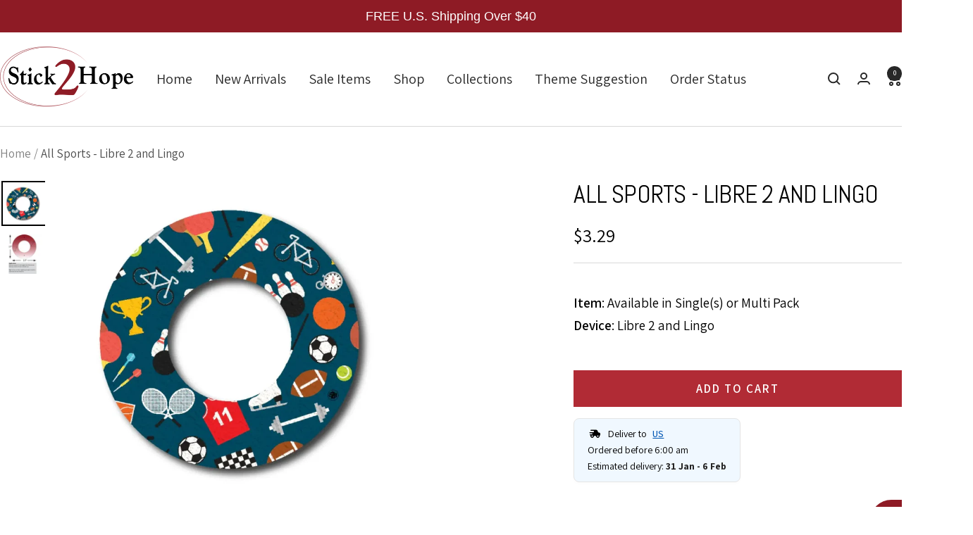

--- FILE ---
content_type: text/html; charset=utf-8
request_url: https://stick2hope.com/recommendations/products?product_id=7977967616250&limit=4&section_id=template--19390597660922__product-recommendations&intent=related
body_size: 1516
content:
<div id="shopify-section-template--19390597660922__product-recommendations" class="shopify-section shopify-section--product-recommendations"><style>
  #shopify-section-template--19390597660922__product-recommendations {--heading-color: 0, 0, 0;
    --text-color: 0, 0, 0;
    --prev-next-button-background: 255, 255, 255;
    --prev-next-button-color: 0, 0, 0;

    --section-background: 255, 255, 255;
    --section-products-per-row: 2;
  }

  @media screen and (min-width: 741px) {
    #shopify-section-template--19390597660922__product-recommendations {
      --section-products-per-row: 3;
    }
  }

  @media screen and (min-width: 1200px) {
    #shopify-section-template--19390597660922__product-recommendations {
      --section-products-per-row: 4;
    }
  }
</style>

<product-recommendations section-id="template--19390597660922__product-recommendations" intent="related" product-id="7977967616250" recommendations-count="4" class="section "><div class="section__color-wrapper">
      <div class="container "><header class="section__header">
            <div class="text-container"><h3 class="heading h3">You may also like</h3></div>
          </header><product-list stagger-apparition class="product-list product-list--center"><div class="scroller">
            <div class="product-list__inner product-list__inner--scroller hide-scrollbar"><product-item class="product-item " reveal><div class="product-item__image-wrapper "><a href="/products/all-sports-libre-2-cover-up?pr_prod_strat=e5_desc&pr_rec_id=e7c621dd2&pr_rec_pid=7977967812858&pr_ref_pid=7977967616250&pr_seq=uniform" data-instant class="product-item__aspect-ratio aspect-ratio " style="padding-bottom: 100.0%; --aspect-ratio: 1.0"><img src="//stick2hope.com/cdn/shop/files/all-sports-libre-2-and-lingo-cover-up-1172598483.webp?v=1749738373&amp;width=1000" alt="Single Patch / Libre 2 Cover-up All Sports - Libre 2 and Lingo Cover-up" srcset="//stick2hope.com/cdn/shop/files/all-sports-libre-2-and-lingo-cover-up-1172598483.webp?v=1749738373&amp;width=200 200w, //stick2hope.com/cdn/shop/files/all-sports-libre-2-and-lingo-cover-up-1172598483.webp?v=1749738373&amp;width=300 300w, //stick2hope.com/cdn/shop/files/all-sports-libre-2-and-lingo-cover-up-1172598483.webp?v=1749738373&amp;width=400 400w, //stick2hope.com/cdn/shop/files/all-sports-libre-2-and-lingo-cover-up-1172598483.webp?v=1749738373&amp;width=500 500w, //stick2hope.com/cdn/shop/files/all-sports-libre-2-and-lingo-cover-up-1172598483.webp?v=1749738373&amp;width=600 600w, //stick2hope.com/cdn/shop/files/all-sports-libre-2-and-lingo-cover-up-1172598483.webp?v=1749738373&amp;width=700 700w, //stick2hope.com/cdn/shop/files/all-sports-libre-2-and-lingo-cover-up-1172598483.webp?v=1749738373&amp;width=800 800w, //stick2hope.com/cdn/shop/files/all-sports-libre-2-and-lingo-cover-up-1172598483.webp?v=1749738373&amp;width=900 900w, //stick2hope.com/cdn/shop/files/all-sports-libre-2-and-lingo-cover-up-1172598483.webp?v=1749738373&amp;width=1000 1000w" width="1000" height="1000" loading="lazy" sizes="(max-width: 740px) 75vw, min(25vw, 380px)" class="product-item__primary-image" data-media-id="33394917212410">
</a><form method="post" action="/cart/add" id="product_form_template--19390597660922__product-recommendations__7977967812858_0" accept-charset="UTF-8" class="product-item__quick-form" enctype="multipart/form-data" is="product-form"><input type="hidden" name="form_type" value="product" /><input type="hidden" name="utf8" value="✓" /><input type="hidden" name="quantity" value="1">
          <input type="hidden" name="id" value="45638232703226">
          <button is="loader-button" type="submit" class="button button--outline button--text button--full  hidden-touch">+ Add to cart</button>
          <button type="submit" class="product-item__quick-buy-button hidden-no-touch">
            <span class="visually-hidden">+ Add to cart</span><svg focusable="false" width="24" height="24" class="icon icon--quick-buy-shopping-cart   " fill="none" viewBox="0 0 24 24">
        <path d="M1 3H5L6 13H18L20 6H18" stroke="currentColor" stroke-width="2"></path>
        <circle cx="7" cy="19" r="2" stroke="currentColor" stroke-width="2"></circle>
        <circle cx="17" cy="19" r="2" stroke="currentColor" stroke-width="2"></circle>
        <path d="M12 2V10M8 6H16" stroke="currentColor" stroke-width="2"></path>
      </svg></button><input type="hidden" name="product-id" value="7977967812858" /><input type="hidden" name="section-id" value="template--19390597660922__product-recommendations" /></form></div>

  <div class="product-item__info  ">
    <div class="product-item-meta"><a href="/products/all-sports-libre-2-cover-up?pr_prod_strat=e5_desc&pr_rec_id=e7c621dd2&pr_rec_pid=7977967812858&pr_ref_pid=7977967616250&pr_seq=uniform" data-instant class="product-item-meta__title">All Sports - Libre 2 and Lingo Cover-up</a>

      <div class="product-item-meta__price-list-container">
        <div class="price-list price-list--centered"><span class="price">
              <span class="visually-hidden">Sale price</span><span class=money>$3.98</span></span></div>
      </div></div></div>
</product-item><product-item class="product-item " reveal><div class="product-item__image-wrapper "><a href="/products/baseball-libre-2?pr_prod_strat=e5_desc&pr_rec_id=e7c621dd2&pr_rec_pid=8231337820410&pr_ref_pid=7977967616250&pr_seq=uniform" data-instant class="product-item__aspect-ratio aspect-ratio " style="padding-bottom: 100.0%; --aspect-ratio: 1.0"><img src="//stick2hope.com/cdn/shop/files/baseball-libre-2-and-lingo-1172598323.webp?v=1749735373&amp;width=1000" alt="Single Patch / Libre 2 Baseball - Libre 2 and Lingo" srcset="//stick2hope.com/cdn/shop/files/baseball-libre-2-and-lingo-1172598323.webp?v=1749735373&amp;width=200 200w, //stick2hope.com/cdn/shop/files/baseball-libre-2-and-lingo-1172598323.webp?v=1749735373&amp;width=300 300w, //stick2hope.com/cdn/shop/files/baseball-libre-2-and-lingo-1172598323.webp?v=1749735373&amp;width=400 400w, //stick2hope.com/cdn/shop/files/baseball-libre-2-and-lingo-1172598323.webp?v=1749735373&amp;width=500 500w, //stick2hope.com/cdn/shop/files/baseball-libre-2-and-lingo-1172598323.webp?v=1749735373&amp;width=600 600w, //stick2hope.com/cdn/shop/files/baseball-libre-2-and-lingo-1172598323.webp?v=1749735373&amp;width=700 700w, //stick2hope.com/cdn/shop/files/baseball-libre-2-and-lingo-1172598323.webp?v=1749735373&amp;width=800 800w, //stick2hope.com/cdn/shop/files/baseball-libre-2-and-lingo-1172598323.webp?v=1749735373&amp;width=900 900w, //stick2hope.com/cdn/shop/files/baseball-libre-2-and-lingo-1172598323.webp?v=1749735373&amp;width=1000 1000w" width="1000" height="1000" loading="lazy" sizes="(max-width: 740px) 75vw, min(25vw, 380px)" class="product-item__primary-image" data-media-id="33421203013882">
</a><form method="post" action="/cart/add" id="product_form_template--19390597660922__product-recommendations__8231337820410_0" accept-charset="UTF-8" class="product-item__quick-form" enctype="multipart/form-data" is="product-form"><input type="hidden" name="form_type" value="product" /><input type="hidden" name="utf8" value="✓" /><input type="hidden" name="quantity" value="1">
          <input type="hidden" name="id" value="45377084850426">
          <button is="loader-button" type="submit" class="button button--outline button--text button--full  hidden-touch">+ Add to cart</button>
          <button type="submit" class="product-item__quick-buy-button hidden-no-touch">
            <span class="visually-hidden">+ Add to cart</span><svg focusable="false" width="24" height="24" class="icon icon--quick-buy-shopping-cart   " fill="none" viewBox="0 0 24 24">
        <path d="M1 3H5L6 13H18L20 6H18" stroke="currentColor" stroke-width="2"></path>
        <circle cx="7" cy="19" r="2" stroke="currentColor" stroke-width="2"></circle>
        <circle cx="17" cy="19" r="2" stroke="currentColor" stroke-width="2"></circle>
        <path d="M12 2V10M8 6H16" stroke="currentColor" stroke-width="2"></path>
      </svg></button><input type="hidden" name="product-id" value="8231337820410" /><input type="hidden" name="section-id" value="template--19390597660922__product-recommendations" /></form></div>

  <div class="product-item__info  ">
    <div class="product-item-meta"><a href="/products/baseball-libre-2?pr_prod_strat=e5_desc&pr_rec_id=e7c621dd2&pr_rec_pid=8231337820410&pr_ref_pid=7977967616250&pr_seq=uniform" data-instant class="product-item-meta__title">Baseball - Libre 2 and Lingo</a>

      <div class="product-item-meta__price-list-container">
        <div class="price-list price-list--centered"><span class="price">
              <span class="visually-hidden">Sale price</span><span class=money>$3.29</span></span></div>
      </div></div></div>
</product-item><product-item class="product-item " reveal><div class="product-item__image-wrapper "><a href="/products/all-sports-libre-3?pr_prod_strat=e5_desc&pr_rec_id=e7c621dd2&pr_rec_pid=7977968107770&pr_ref_pid=7977967616250&pr_seq=uniform" data-instant class="product-item__aspect-ratio aspect-ratio " style="padding-bottom: 100.0%; --aspect-ratio: 1.0"><img src="//stick2hope.com/cdn/shop/files/all-sports-libre-3-1172603233.webp?v=1750238659&amp;width=1000" alt="Single Patch / Libre 3 All Sports - Libre-3" srcset="//stick2hope.com/cdn/shop/files/all-sports-libre-3-1172603233.webp?v=1750238659&amp;width=200 200w, //stick2hope.com/cdn/shop/files/all-sports-libre-3-1172603233.webp?v=1750238659&amp;width=300 300w, //stick2hope.com/cdn/shop/files/all-sports-libre-3-1172603233.webp?v=1750238659&amp;width=400 400w, //stick2hope.com/cdn/shop/files/all-sports-libre-3-1172603233.webp?v=1750238659&amp;width=500 500w, //stick2hope.com/cdn/shop/files/all-sports-libre-3-1172603233.webp?v=1750238659&amp;width=600 600w, //stick2hope.com/cdn/shop/files/all-sports-libre-3-1172603233.webp?v=1750238659&amp;width=700 700w, //stick2hope.com/cdn/shop/files/all-sports-libre-3-1172603233.webp?v=1750238659&amp;width=800 800w, //stick2hope.com/cdn/shop/files/all-sports-libre-3-1172603233.webp?v=1750238659&amp;width=900 900w, //stick2hope.com/cdn/shop/files/all-sports-libre-3-1172603233.webp?v=1750238659&amp;width=1000 1000w" width="1000" height="1000" loading="lazy" sizes="(max-width: 740px) 75vw, min(25vw, 380px)" class="product-item__primary-image" data-media-id="33394917540090">
</a><form method="post" action="/cart/add" id="product_form_template--19390597660922__product-recommendations__7977968107770_0" accept-charset="UTF-8" class="product-item__quick-form" enctype="multipart/form-data" is="product-form"><input type="hidden" name="form_type" value="product" /><input type="hidden" name="utf8" value="✓" /><input type="hidden" name="quantity" value="1">
          <input type="hidden" name="id" value="44248394072314">
          <button is="loader-button" type="submit" class="button button--outline button--text button--full  hidden-touch">+ Add to cart</button>
          <button type="submit" class="product-item__quick-buy-button hidden-no-touch">
            <span class="visually-hidden">+ Add to cart</span><svg focusable="false" width="24" height="24" class="icon icon--quick-buy-shopping-cart   " fill="none" viewBox="0 0 24 24">
        <path d="M1 3H5L6 13H18L20 6H18" stroke="currentColor" stroke-width="2"></path>
        <circle cx="7" cy="19" r="2" stroke="currentColor" stroke-width="2"></circle>
        <circle cx="17" cy="19" r="2" stroke="currentColor" stroke-width="2"></circle>
        <path d="M12 2V10M8 6H16" stroke="currentColor" stroke-width="2"></path>
      </svg></button><input type="hidden" name="product-id" value="7977968107770" /><input type="hidden" name="section-id" value="template--19390597660922__product-recommendations" /></form></div>

  <div class="product-item__info  ">
    <div class="product-item-meta"><a href="/products/all-sports-libre-3?pr_prod_strat=e5_desc&pr_rec_id=e7c621dd2&pr_rec_pid=7977968107770&pr_ref_pid=7977967616250&pr_seq=uniform" data-instant class="product-item-meta__title">All Sports - Libre-3</a>

      <div class="product-item-meta__price-list-container">
        <div class="price-list price-list--centered"><span class="price">
              <span class="visually-hidden">Sale price</span><span class=money>$3.29</span></span></div>
      </div></div></div>
</product-item><product-item class="product-item " reveal><div class="product-item__image-wrapper "><a href="/products/baseball-collection-libre-freestyle?pr_prod_strat=e5_desc&pr_rec_id=e7c621dd2&pr_rec_pid=6641158717601&pr_ref_pid=7977967616250&pr_seq=uniform" data-instant class="product-item__aspect-ratio aspect-ratio " style="padding-bottom: 100.0%; --aspect-ratio: 1.0"><img src="//stick2hope.com/cdn/shop/files/baseball-collection-libre-2-and-lingo-1172597906.webp?v=1749728050&amp;width=1000" alt="Single Patch / Libre 2 Baseball Collection - Libre 2 and Lingo" srcset="//stick2hope.com/cdn/shop/files/baseball-collection-libre-2-and-lingo-1172597906.webp?v=1749728050&amp;width=200 200w, //stick2hope.com/cdn/shop/files/baseball-collection-libre-2-and-lingo-1172597906.webp?v=1749728050&amp;width=300 300w, //stick2hope.com/cdn/shop/files/baseball-collection-libre-2-and-lingo-1172597906.webp?v=1749728050&amp;width=400 400w, //stick2hope.com/cdn/shop/files/baseball-collection-libre-2-and-lingo-1172597906.webp?v=1749728050&amp;width=500 500w, //stick2hope.com/cdn/shop/files/baseball-collection-libre-2-and-lingo-1172597906.webp?v=1749728050&amp;width=600 600w, //stick2hope.com/cdn/shop/files/baseball-collection-libre-2-and-lingo-1172597906.webp?v=1749728050&amp;width=700 700w, //stick2hope.com/cdn/shop/files/baseball-collection-libre-2-and-lingo-1172597906.webp?v=1749728050&amp;width=800 800w, //stick2hope.com/cdn/shop/files/baseball-collection-libre-2-and-lingo-1172597906.webp?v=1749728050&amp;width=900 900w, //stick2hope.com/cdn/shop/files/baseball-collection-libre-2-and-lingo-1172597906.webp?v=1749728050&amp;width=1000 1000w" width="1000" height="1000" loading="lazy" sizes="(max-width: 740px) 75vw, min(25vw, 380px)" class="product-item__primary-image" data-media-id="32503242293498">
</a><form method="post" action="/cart/add" id="product_form_template--19390597660922__product-recommendations__6641158717601_0" accept-charset="UTF-8" class="product-item__quick-form" enctype="multipart/form-data" is="product-form"><input type="hidden" name="form_type" value="product" /><input type="hidden" name="utf8" value="✓" /><input type="hidden" name="quantity" value="1">
          <input type="hidden" name="id" value="43922367643898">
          <button is="loader-button" type="submit" class="button button--outline button--text button--full  hidden-touch">+ Add to cart</button>
          <button type="submit" class="product-item__quick-buy-button hidden-no-touch">
            <span class="visually-hidden">+ Add to cart</span><svg focusable="false" width="24" height="24" class="icon icon--quick-buy-shopping-cart   " fill="none" viewBox="0 0 24 24">
        <path d="M1 3H5L6 13H18L20 6H18" stroke="currentColor" stroke-width="2"></path>
        <circle cx="7" cy="19" r="2" stroke="currentColor" stroke-width="2"></circle>
        <circle cx="17" cy="19" r="2" stroke="currentColor" stroke-width="2"></circle>
        <path d="M12 2V10M8 6H16" stroke="currentColor" stroke-width="2"></path>
      </svg></button><input type="hidden" name="product-id" value="6641158717601" /><input type="hidden" name="section-id" value="template--19390597660922__product-recommendations" /></form></div>

  <div class="product-item__info  ">
    <div class="product-item-meta"><a href="/products/baseball-collection-libre-freestyle?pr_prod_strat=e5_desc&pr_rec_id=e7c621dd2&pr_rec_pid=6641158717601&pr_ref_pid=7977967616250&pr_seq=uniform" data-instant class="product-item-meta__title">Baseball Collection - Libre 2 and Lingo</a>

      <div class="product-item-meta__price-list-container">
        <div class="price-list price-list--centered"><span class="price">
              <span class="visually-hidden">Sale price</span><span class=money>$3.29</span></span></div>
      </div></div></div>
</product-item></div>
          </div></product-list>
      </div>
    </div></product-recommendations>

</div>

--- FILE ---
content_type: text/css
request_url: https://bundles-admin.appstle.com/content/volume-discount.css?v=1768562786669
body_size: 13331
content:
#appstleBundlesModal *,#appstleBundlesModal :after,#appstleBundlesModal :before,.appstle-bundle *,.appstle-bundle :after,.appstle-bundle :before,.appstle-volume-discount *,.appstle-volume-discount :after,.appstle-volume-discount :before{border:0 solid #e5e7eb;box-sizing:border-box}#appstleBundlesModal :after,#appstleBundlesModal :before,.appstle-bundle :after,.appstle-bundle :before,.appstle-volume-discount :after,.appstle-volume-discount :before{--tw-content:""}#appstleBundlesModal html,.appstle-bundle html,.appstle-volume-discount html{-webkit-text-size-adjust:100%;font-feature-settings:normal;font-family:inherit,ui-sans-serif,system-ui,-apple-system,BlinkMacSystemFont,Segoe UI,Roboto,Helvetica Neue,Arial,Noto Sans,sans-serif,Apple Color Emoji,Segoe UI Emoji,Segoe UI Symbol,Noto Color Emoji;font-variation-settings:normal;line-height:1.5;scroll-behavior:smooth;-moz-tab-size:4;-o-tab-size:4;tab-size:4}#appstleBundlesModal body,.appstle-bundle body,.appstle-volume-discount body{line-height:inherit;margin:0}#appstleBundlesModal hr,.appstle-bundle hr,.appstle-volume-discount hr{border-top-width:1px;color:inherit;height:0}#appstleBundlesModal abbr:where([title]),.appstle-bundle abbr:where([title]),.appstle-volume-discount abbr:where([title]){-webkit-text-decoration:underline dotted;text-decoration:underline dotted}#appstleBundlesModal h1,#appstleBundlesModal h2,#appstleBundlesModal h3,#appstleBundlesModal h4,#appstleBundlesModal h5,#appstleBundlesModal h6,.appstle-bundle h1,.appstle-bundle h2,.appstle-bundle h3,.appstle-bundle h4,.appstle-bundle h5,.appstle-bundle h6,.appstle-volume-discount h1,.appstle-volume-discount h2,.appstle-volume-discount h3,.appstle-volume-discount h4,.appstle-volume-discount h5,.appstle-volume-discount h6{font-size:inherit;font-weight:inherit}#appstleBundlesModal a,.appstle-bundle a,.appstle-volume-discount a{color:inherit;text-decoration:inherit}#appstleBundlesModal b,#appstleBundlesModal strong,.appstle-bundle b,.appstle-bundle strong,.appstle-volume-discount b,.appstle-volume-discount strong{font-weight:bolder}#appstleBundlesModal code,#appstleBundlesModal kbd,#appstleBundlesModal pre,#appstleBundlesModal samp,.appstle-bundle code,.appstle-bundle kbd,.appstle-bundle pre,.appstle-bundle samp,.appstle-volume-discount code,.appstle-volume-discount kbd,.appstle-volume-discount pre,.appstle-volume-discount samp{font-family:ui-monospace,SFMono-Regular,Menlo,Monaco,Consolas,Liberation Mono,Courier New,monospace;font-size:1em}#appstleBundlesModal small,.appstle-bundle small,.appstle-volume-discount small{font-size:80%}#appstleBundlesModal sub,#appstleBundlesModal sup,.appstle-bundle sub,.appstle-bundle sup,.appstle-volume-discount sub,.appstle-volume-discount sup{font-size:75%;line-height:0;position:relative;vertical-align:baseline}#appstleBundlesModal sub,.appstle-bundle sub,.appstle-volume-discount sub{bottom:-.25em}#appstleBundlesModal sup,.appstle-bundle sup,.appstle-volume-discount sup{top:-.5em}#appstleBundlesModal table,.appstle-bundle table,.appstle-volume-discount table{border-collapse:collapse;border-color:inherit;text-indent:0}#appstleBundlesModal button,#appstleBundlesModal input,#appstleBundlesModal optgroup,#appstleBundlesModal select,#appstleBundlesModal textarea,.appstle-bundle button,.appstle-bundle input,.appstle-bundle optgroup,.appstle-bundle select,.appstle-bundle textarea,.appstle-volume-discount button,.appstle-volume-discount input,.appstle-volume-discount optgroup,.appstle-volume-discount select,.appstle-volume-discount textarea{font-feature-settings:inherit;color:inherit;font-family:inherit;font-size:100%;font-variation-settings:inherit;font-weight:inherit;line-height:inherit;margin:0;padding:0}#appstleBundlesModal button,#appstleBundlesModal select,.appstle-bundle button,.appstle-bundle select,.appstle-volume-discount button,.appstle-volume-discount select{text-transform:none}#appstleBundlesModal [type=button],#appstleBundlesModal [type=reset],#appstleBundlesModal [type=submit],#appstleBundlesModal button,.appstle-bundle [type=button],.appstle-bundle [type=reset],.appstle-bundle [type=submit],.appstle-bundle button,.appstle-volume-discount [type=button],.appstle-volume-discount [type=reset],.appstle-volume-discount [type=submit],.appstle-volume-discount button{-webkit-appearance:button;background-color:transparent;background-image:none}#appstleBundlesModal :-moz-focusring,.appstle-bundle :-moz-focusring,.appstle-volume-discount :-moz-focusring{outline:auto}#appstleBundlesModal :-moz-ui-invalid,.appstle-bundle :-moz-ui-invalid,.appstle-volume-discount :-moz-ui-invalid{box-shadow:none}#appstleBundlesModal progress,.appstle-bundle progress,.appstle-volume-discount progress{vertical-align:baseline}#appstleBundlesModal ::-webkit-inner-spin-button,#appstleBundlesModal ::-webkit-outer-spin-button,.appstle-bundle ::-webkit-inner-spin-button,.appstle-bundle ::-webkit-outer-spin-button,.appstle-volume-discount ::-webkit-inner-spin-button,.appstle-volume-discount ::-webkit-outer-spin-button{height:auto}#appstleBundlesModal [type=search],.appstle-bundle [type=search],.appstle-volume-discount [type=search]{-webkit-appearance:textfield;outline-offset:-2px}#appstleBundlesModal ::-webkit-search-decoration,.appstle-bundle ::-webkit-search-decoration,.appstle-volume-discount ::-webkit-search-decoration{-webkit-appearance:none}#appstleBundlesModal ::-webkit-file-upload-button,.appstle-bundle ::-webkit-file-upload-button,.appstle-volume-discount ::-webkit-file-upload-button{-webkit-appearance:button;font:inherit}#appstleBundlesModal summary,.appstle-bundle summary,.appstle-volume-discount summary{display:list-item}#appstleBundlesModal blockquote,#appstleBundlesModal dd,#appstleBundlesModal dl,#appstleBundlesModal fieldset,#appstleBundlesModal figure,#appstleBundlesModal h1,#appstleBundlesModal h2,#appstleBundlesModal h3,#appstleBundlesModal h4,#appstleBundlesModal h5,#appstleBundlesModal h6,#appstleBundlesModal hr,#appstleBundlesModal p,#appstleBundlesModal pre,.appstle-bundle blockquote,.appstle-bundle dd,.appstle-bundle dl,.appstle-bundle fieldset,.appstle-bundle figure,.appstle-bundle h1,.appstle-bundle h2,.appstle-bundle h3,.appstle-bundle h4,.appstle-bundle h5,.appstle-bundle h6,.appstle-bundle hr,.appstle-bundle p,.appstle-bundle pre,.appstle-volume-discount blockquote,.appstle-volume-discount dd,.appstle-volume-discount dl,.appstle-volume-discount fieldset,.appstle-volume-discount figure,.appstle-volume-discount h1,.appstle-volume-discount h2,.appstle-volume-discount h3,.appstle-volume-discount h4,.appstle-volume-discount h5,.appstle-volume-discount h6,.appstle-volume-discount hr,.appstle-volume-discount p,.appstle-volume-discount pre{margin:0;padding:0}#appstleBundlesModal legend,.appstle-bundle legend,.appstle-volume-discount legend{padding:0}#appstleBundlesModal menu,#appstleBundlesModal ol,#appstleBundlesModal ul,.appstle-bundle menu,.appstle-bundle ol,.appstle-bundle ul,.appstle-volume-discount menu,.appstle-volume-discount ol,.appstle-volume-discount ul{list-style:none;margin:0;padding:0}#appstleBundlesModal dialog,.appstle-bundle dialog,.appstle-volume-discount dialog{padding:0}#appstleBundlesModal textarea,.appstle-bundle textarea,.appstle-volume-discount textarea{resize:vertical}#appstleBundlesModal input::-moz-placeholder,#appstleBundlesModal textarea::-moz-placeholder,.appstle-bundle input::-moz-placeholder,.appstle-bundle textarea::-moz-placeholder,.appstle-volume-discount input::-moz-placeholder,.appstle-volume-discount textarea::-moz-placeholder{color:#9ca3af;opacity:1}#appstleBundlesModal input::placeholder,#appstleBundlesModal textarea::placeholder,.appstle-bundle input::placeholder,.appstle-bundle textarea::placeholder,.appstle-volume-discount input::placeholder,.appstle-volume-discount textarea::placeholder{color:#9ca3af;opacity:1}#appstleBundlesModal [role=button],#appstleBundlesModal button,.appstle-bundle [role=button],.appstle-bundle button,.appstle-volume-discount [role=button],.appstle-volume-discount button{cursor:pointer}#appstleBundlesModal :disabled,.appstle-bundle :disabled,.appstle-volume-discount :disabled{cursor:default}#appstleBundlesModal audio,#appstleBundlesModal canvas,#appstleBundlesModal embed,#appstleBundlesModal iframe,#appstleBundlesModal img,#appstleBundlesModal object,#appstleBundlesModal svg,#appstleBundlesModal video,.appstle-bundle audio,.appstle-bundle canvas,.appstle-bundle embed,.appstle-bundle iframe,.appstle-bundle img,.appstle-bundle object,.appstle-bundle svg,.appstle-bundle video,.appstle-volume-discount audio,.appstle-volume-discount canvas,.appstle-volume-discount embed,.appstle-volume-discount iframe,.appstle-volume-discount img,.appstle-volume-discount object,.appstle-volume-discount svg,.appstle-volume-discount video{display:block;vertical-align:middle}#appstleBundlesModal img,#appstleBundlesModal video,.appstle-bundle img,.appstle-bundle video,.appstle-volume-discount img,.appstle-volume-discount video{height:auto;max-width:100%}#appstleBundlesModal [hidden],.appstle-bundle [hidden],.appstle-volume-discount [hidden]{display:none}#appstleBundlesModal [multiple],#appstleBundlesModal [type=date],#appstleBundlesModal [type=datetime-local],#appstleBundlesModal [type=email],#appstleBundlesModal [type=month],#appstleBundlesModal [type=number],#appstleBundlesModal [type=password],#appstleBundlesModal [type=search],#appstleBundlesModal [type=tel],#appstleBundlesModal [type=text],#appstleBundlesModal [type=time],#appstleBundlesModal [type=url],#appstleBundlesModal [type=week],#appstleBundlesModal input:where(:not([type])),#appstleBundlesModal textarea,.appstle-bundle [multiple],.appstle-bundle [type=date],.appstle-bundle [type=datetime-local],.appstle-bundle [type=email],.appstle-bundle [type=month],.appstle-bundle [type=number],.appstle-bundle [type=password],.appstle-bundle [type=search],.appstle-bundle [type=tel],.appstle-bundle [type=text],.appstle-bundle [type=time],.appstle-bundle [type=url],.appstle-bundle [type=week],.appstle-bundle input:where(:not([type])),.appstle-bundle textarea,.appstle-volume-discount [multiple],.appstle-volume-discount [type=date],.appstle-volume-discount [type=datetime-local],.appstle-volume-discount [type=email],.appstle-volume-discount [type=month],.appstle-volume-discount [type=number],.appstle-volume-discount [type=password],.appstle-volume-discount [type=search],.appstle-volume-discount [type=tel],.appstle-volume-discount [type=text],.appstle-volume-discount [type=time],.appstle-volume-discount [type=url],.appstle-volume-discount [type=week],.appstle-volume-discount input:where(:not([type])),.appstle-volume-discount textarea{--tw-shadow:0 0 #0000;background-color:#fff;border-color:#6b7280;border-radius:0;border-width:1px;font-size:1rem;line-height:1.5rem;padding:.5rem .75rem}#appstleBundlesModal [type=checkbox],#appstleBundlesModal [type=radio],.appstle-bundle [type=checkbox],.appstle-bundle [type=radio],.appstle-volume-discount [type=checkbox],.appstle-volume-discount [type=radio]{--tw-shadow:0 0 #0000;-webkit-appearance:none;-moz-appearance:none;appearance:none;background-color:#fff;background-origin:border-box;border-color:#6b7280;border-width:1px;color:#2563eb;display:inline-block;flex-shrink:0;height:1rem;padding:0;-webkit-print-color-adjust:exact;print-color-adjust:exact;-webkit-user-select:none;-moz-user-select:none;user-select:none;vertical-align:middle;width:1rem}#appstleBundlesModal [type=checkbox]:checked,#appstleBundlesModal [type=radio]:checked,.appstle-bundle [type=checkbox]:checked,.appstle-bundle [type=radio]:checked,.appstle-volume-discount [type=checkbox]:checked,.appstle-volume-discount [type=radio]:checked{background-color:currentColor}*,:after,:before{--tw-border-spacing-x:0;--tw-border-spacing-y:0;--tw-translate-x:0;--tw-translate-y:0;--tw-rotate:0;--tw-skew-x:0;--tw-skew-y:0;--tw-scale-x:1;--tw-scale-y:1;--tw-pan-x: ;--tw-pan-y: ;--tw-pinch-zoom: ;--tw-scroll-snap-strictness:proximity;--tw-gradient-from-position: ;--tw-gradient-via-position: ;--tw-gradient-to-position: ;--tw-ordinal: ;--tw-slashed-zero: ;--tw-numeric-figure: ;--tw-numeric-spacing: ;--tw-numeric-fraction: ;--tw-ring-inset: ;--tw-ring-offset-width:0px;--tw-ring-offset-color:#fff;--tw-ring-color:rgba(59,130,246,.5);--tw-ring-offset-shadow:0 0 #0000;--tw-ring-shadow:0 0 #0000;--tw-shadow:0 0 #0000;--tw-shadow-colored:0 0 #0000;--tw-blur: ;--tw-brightness: ;--tw-contrast: ;--tw-grayscale: ;--tw-hue-rotate: ;--tw-invert: ;--tw-saturate: ;--tw-sepia: ;--tw-drop-shadow: ;--tw-backdrop-blur: ;--tw-backdrop-brightness: ;--tw-backdrop-contrast: ;--tw-backdrop-grayscale: ;--tw-backdrop-hue-rotate: ;--tw-backdrop-invert: ;--tw-backdrop-opacity: ;--tw-backdrop-saturate: ;--tw-backdrop-sepia: ;--tw-contain-size: ;--tw-contain-layout: ;--tw-contain-paint: ;--tw-contain-style: }::backdrop{--tw-border-spacing-x:0;--tw-border-spacing-y:0;--tw-translate-x:0;--tw-translate-y:0;--tw-rotate:0;--tw-skew-x:0;--tw-skew-y:0;--tw-scale-x:1;--tw-scale-y:1;--tw-pan-x: ;--tw-pan-y: ;--tw-pinch-zoom: ;--tw-scroll-snap-strictness:proximity;--tw-gradient-from-position: ;--tw-gradient-via-position: ;--tw-gradient-to-position: ;--tw-ordinal: ;--tw-slashed-zero: ;--tw-numeric-figure: ;--tw-numeric-spacing: ;--tw-numeric-fraction: ;--tw-ring-inset: ;--tw-ring-offset-width:0px;--tw-ring-offset-color:#fff;--tw-ring-color:rgba(59,130,246,.5);--tw-ring-offset-shadow:0 0 #0000;--tw-ring-shadow:0 0 #0000;--tw-shadow:0 0 #0000;--tw-shadow-colored:0 0 #0000;--tw-blur: ;--tw-brightness: ;--tw-contrast: ;--tw-grayscale: ;--tw-hue-rotate: ;--tw-invert: ;--tw-saturate: ;--tw-sepia: ;--tw-drop-shadow: ;--tw-backdrop-blur: ;--tw-backdrop-brightness: ;--tw-backdrop-contrast: ;--tw-backdrop-grayscale: ;--tw-backdrop-hue-rotate: ;--tw-backdrop-invert: ;--tw-backdrop-opacity: ;--tw-backdrop-saturate: ;--tw-backdrop-sepia: ;--tw-contain-size: ;--tw-contain-layout: ;--tw-contain-paint: ;--tw-contain-style: }.ab-container{width:100%}@media (min-width:640px){.ab-container{max-width:640px}}@media (min-width:768px){.ab-container{max-width:768px}}@media (min-width:1024px){.ab-container{max-width:1024px}}@media (min-width:1280px){.ab-container{max-width:1280px}}@media (min-width:1536px){.ab-container{max-width:1536px}}.ab-sr-only{clip:rect(0,0,0,0)!important;border-width:0!important;height:1px!important;margin:-1px!important;overflow:hidden!important;padding:0!important;position:absolute!important;white-space:nowrap!important;width:1px!important}.ab-pointer-events-none{pointer-events:none!important}.ab-visible{visibility:visible!important}.ab-invisible{visibility:hidden!important}.ab-fixed{position:fixed!important}.ab-absolute{position:absolute!important}.ab-relative{position:relative!important}.ab-sticky{position:sticky!important}.ab-inset-0{inset:0!important}.-ab-top-3{top:-12px!important}.-ab-top-3\.5{top:-14px!important}.ab-bottom-0{bottom:0!important}.ab-left-0{left:0!important}.ab-left-1\/2{left:50%!important}.ab-left-2{left:8px!important}.ab-left-2\.5{left:10px!important}.ab-left-3{left:12px!important}.ab-left-\[5px\]{left:5px!important}.ab-left-\[calc\(0\.8em\+0px\)\]{left:.8em!important}.ab-right-0{right:0!important}.ab-right-1{right:4px!important}.ab-right-1\.5{right:6px!important}.ab-right-2{right:8px!important}.ab-right-3{right:12px!important}.ab-right-4{right:16px!important}.ab-right-\[-16px\]{right:-16px!important}.ab-top-0{top:0!important}.ab-top-1\/2{top:50%!important}.ab-top-2{top:8px!important}.ab-top-2\.5{top:10px!important}.ab-top-\[-16px\]{top:-16px!important}.ab-top-\[5px\]{top:5px!important}.ab-top-\[calc\(1\.6em\+11px\)\]{top:calc(1.6em + 11px)!important}.ab-z-0{z-index:0!important}.ab-z-10{z-index:10!important}.ab-z-40{z-index:40!important}.ab-z-50{z-index:50!important}.ab-z-\[99999\]{z-index:99999!important}.ab-z-\[9999\]{z-index:9999!important}.ab-z-\[999\]{z-index:999!important}.ab-float-none{float:none!important}.ab-m-0{margin:0!important}.ab-m-0\.5{margin:2px!important}.ab-m-2{margin:8px!important}.ab-m-\[-1px\]{margin:-1px!important}.ab-m-\[2px\]{margin:2px!important}.ab-m-\[4px_4px_4px_0\]{margin:4px 4px 4px 0!important}.ab-m-\[5px\]{margin:5px!important}.ab-mx-2{margin-left:8px!important;margin-right:8px!important}.ab-mx-\[0\.5em\]{margin-left:.5em!important;margin-right:.5em!important}.ab-mx-auto{margin-left:auto!important;margin-right:auto!important}.ab-my-0{margin-bottom:0!important;margin-top:0!important}.ab-my-0\.5{margin-bottom:2px!important;margin-top:2px!important}.ab-my-1{margin-bottom:4px!important;margin-top:4px!important}.ab-my-2{margin-bottom:8px!important;margin-top:8px!important}.ab-my-6{margin-bottom:24px!important;margin-top:24px!important}.ab-my-8{margin-bottom:32px!important;margin-top:32px!important}.ab-my-9{margin-bottom:36px!important;margin-top:36px!important}.ab-my-\[22px\]{margin-bottom:22px!important;margin-top:22px!important}.-ab-mt-0{margin-top:0!important}.-ab-mt-0\.5{margin-top:-2px!important}.ab-mb-0{margin-bottom:0!important}.ab-mb-0\.5{margin-bottom:2px!important}.ab-mb-1{margin-bottom:4px!important}.ab-mb-1\.5{margin-bottom:6px!important}.ab-mb-14{margin-bottom:56px!important}.ab-mb-16{margin-bottom:64px!important}.ab-mb-2{margin-bottom:8px!important}.ab-mb-2\.5{margin-bottom:10px!important}.ab-mb-3{margin-bottom:12px!important}.ab-mb-4{margin-bottom:16px!important}.ab-mb-5{margin-bottom:20px!important}.ab-mb-6{margin-bottom:24px!important}.ab-mb-8{margin-bottom:32px!important}.ab-mb-9{margin-bottom:36px!important}.ab-mb-\[0\.2em\]{margin-bottom:.2em!important}.ab-mb-\[0\.35em\]{margin-bottom:.35em!important}.ab-mb-\[0\.3em\]{margin-bottom:.3em!important}.ab-mb-\[22px\]{margin-bottom:22px!important}.ab-mb-\[2em\]{margin-bottom:2em!important}.ab-mb-\[2px\]{margin-bottom:2px!important}.ab-mb-\[5px\]{margin-bottom:5px!important}.ab-ml-0{margin-left:0!important}.ab-ml-1{margin-left:4px!important}.ab-ml-1\.5{margin-left:6px!important}.ab-ml-2{margin-left:8px!important}.ab-ml-3{margin-left:12px!important}.ab-ml-4{margin-left:16px!important}.ab-ml-\[10px\]{margin-left:10px!important}.ab-ml-auto{margin-left:auto!important}.ab-mr-0{margin-right:0!important}.ab-mr-0\.5{margin-right:2px!important}.ab-mr-1{margin-right:4px!important}.ab-mr-1\.5{margin-right:6px!important}.ab-mr-2{margin-right:8px!important}.ab-mr-3{margin-right:12px!important}.ab-mr-6{margin-right:24px!important}.ab-mr-\[15px\]{margin-right:15px!important}.ab-mr-\[2px\]{margin-right:2px!important}.ab-mt-0{margin-top:0!important}.ab-mt-0\.5{margin-top:2px!important}.ab-mt-1{margin-top:4px!important}.ab-mt-1\.5{margin-top:6px!important}.ab-mt-2{margin-top:8px!important}.ab-mt-3{margin-top:12px!important}.ab-mt-4{margin-top:16px!important}.ab-mt-5{margin-top:20px!important}.ab-mt-6{margin-top:24px!important}.ab-mt-7{margin-top:28px!important}.ab-mt-8{margin-top:32px!important}.ab-mt-9{margin-top:36px!important}.ab-mt-\[0\.2em\]{margin-top:.2em!important}.ab-mt-\[0\.5em\]{margin-top:.5em!important}.ab-mt-\[0\.75em\]{margin-top:.75em!important}.ab-mt-\[10px\]{margin-top:10px!important}.ab-mt-\[14px\]{margin-top:14px!important}.ab-mt-\[15px\]{margin-top:15px!important}.ab-mt-\[2em\]{margin-top:2em!important}.ab-mt-\[4px\]{margin-top:4px!important}.ab-mt-auto{margin-top:auto!important}.ab-box-border{box-sizing:border-box!important}.ab-block{display:block!important}.ab-inline-block{display:inline-block!important}.ab-inline{display:inline!important}.ab-flex{display:flex!important}.ab-inline-flex{display:inline-flex!important}.ab-grid{display:grid!important}.ab-hidden{display:none!important}.ab-aspect-square{aspect-ratio:1/1!important}.ab-h-0{height:0!important}.ab-h-10{height:40px!important}.ab-h-12{height:48px!important}.ab-h-14{height:56px!important}.ab-h-16{height:64px!important}.ab-h-2{height:8px!important}.ab-h-3{height:12px!important}.ab-h-3\.5{height:14px!important}.ab-h-4{height:16px!important}.ab-h-5{height:20px!important}.ab-h-6{height:24px!important}.ab-h-7{height:28px!important}.ab-h-8{height:32px!important}.ab-h-\[1\.2em\]{height:1.2em!important}.ab-h-\[1\.4em\]{height:1.4em!important}.ab-h-\[1\.5em\]{height:1.5em!important}.ab-h-\[1px\]{height:1px!important}.ab-h-\[200px\]{height:200px!important}.ab-h-\[22px\]{height:22px!important}.ab-h-\[24px\]{height:24px!important}.ab-h-\[253px\]{height:253px!important}.ab-h-\[278px\]{height:278px!important}.ab-h-\[2px\]{height:2px!important}.ab-h-\[30px\]{height:30px!important}.ab-h-\[350px\]{height:350px!important}.ab-h-\[38px\]{height:38px!important}.ab-h-\[40px\]{height:40px!important}.ab-h-\[48px\]{height:48px!important}.ab-h-\[50px\]{height:50px!important}.ab-h-\[80px\]{height:80px!important}.ab-h-\[calc\(1\.6em\+2px\)\]{height:calc(1.6em + 2px)!important}.ab-h-\[calc\(100\%-1\.6em-14px\)\]{height:calc(100% - 1.6em - 14px)!important}.ab-h-\[var\(--other-products-image-size\)\]{height:var(--other-products-image-size)!important}.ab-h-\[var\(--other-products-modal-image-size\)\]{height:var(--other-products-modal-image-size)!important}.ab-h-auto{height:auto!important}.ab-h-full{height:100%!important}.ab-h-px{height:1px!important}.ab-h-screen{height:100vh!important}.ab-max-h-\[300px\]{max-height:300px!important}.ab-max-h-\[579px\]{max-height:579px!important}.ab-max-h-\[85vh\]{max-height:85vh!important}.ab-max-h-\[90vh\]{max-height:90vh!important}.ab-max-h-\[92vh\]{max-height:92vh!important}.ab-max-h-\[calc\(1\.6em\+2px\)\]{max-height:calc(1.6em + 2px)!important}.ab-min-h-0{min-height:0!important}.ab-min-h-\[203px\]{min-height:203px!important}.ab-min-h-\[42px\]{min-height:42px!important}.ab-min-h-\[50vh\]{min-height:50vh!important}.ab-min-h-\[60px\]{min-height:60px!important}.ab-min-h-\[calc\(1\.6em\+2px\)\]{min-height:calc(1.6em + 2px)!important}.ab-min-h-screen{min-height:100vh!important}.ab-w-0{width:0!important}.ab-w-1\/4{width:25%!important}.ab-w-10{width:40px!important}.ab-w-12{width:48px!important}.ab-w-14{width:56px!important}.ab-w-16{width:64px!important}.ab-w-2{width:8px!important}.ab-w-3{width:12px!important}.ab-w-3\.5{width:14px!important}.ab-w-32{width:128px!important}.ab-w-4{width:16px!important}.ab-w-5{width:20px!important}.ab-w-6{width:24px!important}.ab-w-7{width:28px!important}.ab-w-8{width:32px!important}.ab-w-\[1\.2em\]{width:1.2em!important}.ab-w-\[1\.4em\]{width:1.4em!important}.ab-w-\[1px\]{width:1px!important}.ab-w-\[200px\]{width:200px!important}.ab-w-\[22px\]{width:22px!important}.ab-w-\[24px\]{width:24px!important}.ab-w-\[2px\]{width:2px!important}.ab-w-\[30px\]{width:30px!important}.ab-w-\[38px\]{width:38px!important}.ab-w-\[40px\]{width:40px!important}.ab-w-\[50px\]{width:50px!important}.ab-w-\[80px\]{width:80px!important}.ab-w-\[98px\]{width:98px!important}.ab-w-\[calc\(1\.6em\+2px\)\]{width:calc(1.6em + 2px)!important}.ab-w-\[var\(--other-products-image-size\)\]{width:var(--other-products-image-size)!important}.ab-w-\[var\(--other-products-modal-image-size\)\]{width:var(--other-products-modal-image-size)!important}.ab-w-auto{width:auto!important}.ab-w-full{width:100%!important}.ab-min-w-0{min-width:0!important}.ab-min-w-\[120px\]{min-width:120px!important}.ab-min-w-\[165px\]{min-width:165px!important}.ab-min-w-\[200px\]{min-width:200px!important}.ab-min-w-\[20px\]{min-width:20px!important}.ab-min-w-\[80px\]{min-width:80px!important}.ab-min-w-\[calc\(1\.6em\+2px\)\]{min-width:calc(1.6em + 2px)!important}.ab-min-w-max{min-width:-moz-max-content!important;min-width:max-content!important}.ab-max-w-3xl{max-width:768px!important}.ab-max-w-6xl{max-width:1152px!important}.ab-max-w-\[1600px\]{max-width:1600px!important}.ab-max-w-\[165px\]{max-width:165px!important}.ab-max-w-\[180px\]{max-width:180px!important}.ab-max-w-\[300px\]{max-width:300px!important}.ab-max-w-\[375px\]{max-width:375px!important}.ab-max-w-\[440px\]{max-width:440px!important}.ab-max-w-\[710px\]{max-width:710px!important}.ab-max-w-\[850px\]{max-width:850px!important}.ab-max-w-\[calc\(1\.6em\+2px\)\]{max-width:calc(1.6em + 2px)!important}.ab-max-w-fit{max-width:-moz-fit-content!important;max-width:fit-content!important}.ab-max-w-full{max-width:100%!important}.ab-max-w-max{max-width:-moz-max-content!important;max-width:max-content!important}.ab-flex-1{flex:1 1 0%!important}.ab-flex-shrink-0,.ab-shrink-0{flex-shrink:0!important}.ab-flex-grow{flex-grow:1!important}.ab-basis-\[calc\(50\%-10px\)\]{flex-basis:calc(50% - 10px)!important}.-ab-translate-y-1\/2{--tw-translate-y:-50%!important}.-ab-translate-y-1\/2,.ab--translate-x-1\/2{transform:translate(var(--tw-translate-x),var(--tw-translate-y)) rotate(var(--tw-rotate)) skewX(var(--tw-skew-x)) skewY(var(--tw-skew-y)) scaleX(var(--tw-scale-x)) scaleY(var(--tw-scale-y))!important}.ab--translate-x-1\/2{--tw-translate-x:-50%!important}.ab--translate-y-1\/2{--tw-translate-y:-50%!important}.ab--translate-y-1\/2,.ab-translate-x-1\/2{transform:translate(var(--tw-translate-x),var(--tw-translate-y)) rotate(var(--tw-rotate)) skewX(var(--tw-skew-x)) skewY(var(--tw-skew-y)) scaleX(var(--tw-scale-x)) scaleY(var(--tw-scale-y))!important}.ab-translate-x-1\/2{--tw-translate-x:50%!important}.ab-translate-x-\[-50\%\]{--tw-translate-x:-50%!important}.ab-translate-x-\[-50\%\],.ab-translate-x-\[50px\]{transform:translate(var(--tw-translate-x),var(--tw-translate-y)) rotate(var(--tw-rotate)) skewX(var(--tw-skew-x)) skewY(var(--tw-skew-y)) scaleX(var(--tw-scale-x)) scaleY(var(--tw-scale-y))!important}.ab-translate-x-\[50px\]{--tw-translate-x:50px!important}.ab-translate-y-0{--tw-translate-y:0!important}.ab-translate-y-0,.ab-translate-y-4{transform:translate(var(--tw-translate-x),var(--tw-translate-y)) rotate(var(--tw-rotate)) skewX(var(--tw-skew-x)) skewY(var(--tw-skew-y)) scaleX(var(--tw-scale-x)) scaleY(var(--tw-scale-y))!important}.ab-translate-y-4{--tw-translate-y:16px!important}.ab-translate-y-\[-50\%\]{--tw-translate-y:-50%!important}.ab-translate-y-\[-50\%\],.ab-translate-y-\[50\%\]{transform:translate(var(--tw-translate-x),var(--tw-translate-y)) rotate(var(--tw-rotate)) skewX(var(--tw-skew-x)) skewY(var(--tw-skew-y)) scaleX(var(--tw-scale-x)) scaleY(var(--tw-scale-y))!important}.ab-translate-y-\[50\%\]{--tw-translate-y:50%!important}.ab-rotate-180{--tw-rotate:180deg!important}.ab-rotate-180,.ab-transform{transform:translate(var(--tw-translate-x),var(--tw-translate-y)) rotate(var(--tw-rotate)) skewX(var(--tw-skew-x)) skewY(var(--tw-skew-y)) scaleX(var(--tw-scale-x)) scaleY(var(--tw-scale-y))!important}@keyframes ab-pulse{50%{opacity:.5}}.ab-animate-pulse{animation:ab-pulse 2s cubic-bezier(.4,0,.6,1) infinite!important}@keyframes ab-spin{to{transform:rotate(1turn)}}.ab-animate-spin{animation:ab-spin 1s linear infinite!important}.ab-cursor-default{cursor:default!important}.ab-cursor-no-drop{cursor:no-drop!important}.ab-cursor-not-allowed{cursor:not-allowed!important}.ab-cursor-pointer{cursor:pointer!important}.ab-select-none{-webkit-user-select:none!important;-moz-user-select:none!important;user-select:none!important}.ab-appearance-none{-webkit-appearance:none!important;-moz-appearance:none!important;appearance:none!important}.ab-grid-cols-1{grid-template-columns:repeat(1,minmax(0,1fr))!important}.ab-grid-cols-2{grid-template-columns:repeat(2,minmax(0,1fr))!important}.ab-grid-cols-4{grid-template-columns:repeat(4,minmax(0,1fr))!important}.ab-grid-cols-\[repeat\(2\,1fr\)\]{grid-template-columns:repeat(2,1fr)!important}.ab-grid-cols-\[repeat\(3\,1fr\)\]{grid-template-columns:repeat(3,1fr)!important}.ab-flex-row{flex-direction:row!important}.ab-flex-col{flex-direction:column!important}.ab-flex-wrap{flex-wrap:wrap!important}.ab-flex-nowrap{flex-wrap:nowrap!important}.ab-items-start{align-items:flex-start!important}.ab-items-end{align-items:flex-end!important}.ab-items-center{align-items:center!important}.ab-items-stretch{align-items:stretch!important}.ab-justify-start{justify-content:flex-start!important}.ab-justify-end{justify-content:flex-end!important}.ab-justify-center{justify-content:center!important}.ab-justify-between{justify-content:space-between!important}.ab-justify-evenly{justify-content:space-evenly!important}.ab-justify-items-center{justify-items:center!important}.ab-gap-0{gap:0!important}.ab-gap-1{gap:4px!important}.ab-gap-1\.5{gap:6px!important}.ab-gap-2{gap:8px!important}.ab-gap-2\.5{gap:10px!important}.ab-gap-3{gap:12px!important}.ab-gap-4{gap:16px!important}.ab-gap-6{gap:24px!important}.ab-gap-\[10px\]{gap:10px!important}.ab-gap-\[5px\]{gap:5px!important}.ab-gap-\[7px\]{gap:7px!important}.ab-gap-\[8px\]{gap:8px!important}.ab-gap-\[var\(--ab-card-gap\)\]{gap:var(--ab-card-gap)!important}.ab-gap-x-1{-moz-column-gap:4px!important;column-gap:4px!important}.ab-gap-x-2{-moz-column-gap:8px!important;column-gap:8px!important}.ab-gap-x-2\.5{-moz-column-gap:10px!important;column-gap:10px!important}.ab-gap-x-3{-moz-column-gap:12px!important;column-gap:12px!important}.ab-gap-x-4{-moz-column-gap:16px!important;column-gap:16px!important}.ab-gap-x-5{-moz-column-gap:20px!important;column-gap:20px!important}.ab-gap-x-\[15px\]{-moz-column-gap:15px!important;column-gap:15px!important}.ab-gap-y-1{row-gap:4px!important}.ab-gap-y-1\.5{row-gap:6px!important}.ab-gap-y-10{row-gap:40px!important}.ab-gap-y-2{row-gap:8px!important}.ab-gap-y-4{row-gap:16px!important}.ab-gap-y-6{row-gap:24px!important}.ab-gap-y-8{row-gap:32px!important}.ab-gap-y-\[5px\]{row-gap:5px!important}.-ab-space-x-2>:not([hidden])~:not([hidden]){--tw-space-x-reverse:0!important;margin-left:calc(-8px*(1 - var(--tw-space-x-reverse)))!important;margin-right:calc(-8px*var(--tw-space-x-reverse))!important}.ab-space-x-1>:not([hidden])~:not([hidden]){--tw-space-x-reverse:0!important;margin-left:calc(4px*(1 - var(--tw-space-x-reverse)))!important;margin-right:calc(4px*var(--tw-space-x-reverse))!important}.ab-space-x-4>:not([hidden])~:not([hidden]){--tw-space-x-reverse:0!important;margin-left:calc(16px*(1 - var(--tw-space-x-reverse)))!important;margin-right:calc(16px*var(--tw-space-x-reverse))!important}.ab-space-y-1>:not([hidden])~:not([hidden]){--tw-space-y-reverse:0!important;margin-bottom:calc(4px*var(--tw-space-y-reverse))!important;margin-top:calc(4px*(1 - var(--tw-space-y-reverse)))!important}.ab-space-y-2>:not([hidden])~:not([hidden]){--tw-space-y-reverse:0!important;margin-bottom:calc(8px*var(--tw-space-y-reverse))!important;margin-top:calc(8px*(1 - var(--tw-space-y-reverse)))!important}.ab-space-y-3>:not([hidden])~:not([hidden]){--tw-space-y-reverse:0!important;margin-bottom:calc(12px*var(--tw-space-y-reverse))!important;margin-top:calc(12px*(1 - var(--tw-space-y-reverse)))!important}.ab-space-y-4>:not([hidden])~:not([hidden]){--tw-space-y-reverse:0!important;margin-bottom:calc(16px*var(--tw-space-y-reverse))!important;margin-top:calc(16px*(1 - var(--tw-space-y-reverse)))!important}.ab-space-y-5>:not([hidden])~:not([hidden]){--tw-space-y-reverse:0!important;margin-bottom:calc(20px*var(--tw-space-y-reverse))!important;margin-top:calc(20px*(1 - var(--tw-space-y-reverse)))!important}.ab-self-start{align-self:flex-start!important}.ab-self-center{align-self:center!important}.ab-self-stretch{align-self:stretch!important}.ab-overflow-hidden{overflow:hidden!important}.ab-overflow-visible{overflow:visible!important}.ab-overflow-x-auto{overflow-x:auto!important}.ab-overflow-y-auto{overflow-y:auto!important}.ab-overflow-x-hidden{overflow-x:hidden!important}.ab-overscroll-contain{overscroll-behavior:contain!important}.ab-truncate{overflow:hidden!important;white-space:nowrap!important}.ab-text-ellipsis,.ab-truncate{text-overflow:ellipsis!important}.ab-whitespace-nowrap{white-space:nowrap!important}.ab-break-words{overflow-wrap:break-word!important}.ab-break-all{word-break:break-all!important}.ab-rounded{border-radius:4px!important}.ab-rounded-2xl{border-radius:16px!important}.ab-rounded-\[12px\]{border-radius:12px!important}.ab-rounded-\[2px\]{border-radius:2px!important}.ab-rounded-\[5px\]{border-radius:5px!important}.ab-rounded-\[6px\]{border-radius:6px!important}.ab-rounded-\[9px\]{border-radius:9px!important}.ab-rounded-\[var\(--ab-border-radius\)\]{border-radius:var(--ab-border-radius)!important}.ab-rounded-full{border-radius:9999px!important}.ab-rounded-lg{border-radius:8px!important}.ab-rounded-md{border-radius:6px!important}.ab-rounded-sm{border-radius:2px!important}.ab-rounded-xl{border-radius:12px!important}.ab-rounded-b-2xl{border-bottom-left-radius:16px!important;border-bottom-right-radius:16px!important}.ab-rounded-b-\[var\(--ab-border-radius\)\]{border-bottom-left-radius:var(--ab-border-radius)!important;border-bottom-right-radius:var(--ab-border-radius)!important}.ab-rounded-b-md{border-bottom-left-radius:6px!important;border-bottom-right-radius:6px!important}.ab-rounded-l-full{border-bottom-left-radius:9999px!important;border-top-left-radius:9999px!important}.ab-rounded-r-full{border-bottom-right-radius:9999px!important;border-top-right-radius:9999px!important}.ab-rounded-t-none{border-top-left-radius:0!important;border-top-right-radius:0!important}.ab-rounded-t-xl{border-top-left-radius:12px!important;border-top-right-radius:12px!important}.ab-border{border-width:1px!important}.ab-border-0{border-width:0!important}.ab-border-2{border-width:2px!important}.ab-border-\[3px\]{border-width:3px!important}.ab-border-solid{border-style:solid!important}.ab-border-dashed{border-style:dashed!important}.ab-border-none{border-style:none!important}.ab-border-\[\#00493B\]{--tw-border-opacity:1!important;border-color:rgb(0 73 59/var(--tw-border-opacity))!important}.ab-border-\[\#ddd\]{--tw-border-opacity:1!important;border-color:rgb(221 221 221/var(--tw-border-opacity))!important}.ab-border-\[\#e0e0e0\]{--tw-border-opacity:1!important;border-color:rgb(224 224 224/var(--tw-border-opacity))!important}.ab-border-\[rgb\(203\,203\,203\)\]{--tw-border-opacity:1!important;border-color:rgb(203 203 203/var(--tw-border-opacity))!important}.ab-border-\[rgba\(189\,189\,189\,0\.55\)\]{border-color:hsla(0,0%,74%,.55)!important}.ab-border-\[var\(--card-border-color\)\]{border-color:var(--card-border-color)!important}.ab-border-\[var\(--selected-card-border-color\)\]{border-color:var(--selected-card-border-color)!important}.ab-border-black{--tw-border-opacity:1!important;border-color:rgb(0 0 0/var(--tw-border-opacity))!important}.ab-border-gray-200{--tw-border-opacity:1!important;border-color:rgb(229 231 235/var(--tw-border-opacity))!important}.ab-border-gray-300{--tw-border-opacity:1!important;border-color:rgb(209 213 219/var(--tw-border-opacity))!important}.ab-border-gray-400{--tw-border-opacity:1!important;border-color:rgb(156 163 175/var(--tw-border-opacity))!important}.ab-border-red-200{--tw-border-opacity:1!important;border-color:rgb(254 202 202/var(--tw-border-opacity))!important}.ab-border-slate-300{--tw-border-opacity:1!important;border-color:rgb(203 213 225/var(--tw-border-opacity))!important}.ab-border-transparent{border-color:transparent!important}.ab-border-yellow-200{--tw-border-opacity:1!important;border-color:rgb(254 240 138/var(--tw-border-opacity))!important}.ab-border-opacity-70{--tw-border-opacity:0.7!important}.ab-bg-\[\#374151\]{--tw-bg-opacity:1!important;background-color:rgb(55 65 81/var(--tw-bg-opacity))!important}.ab-bg-\[\#D9D9D9\]{--tw-bg-opacity:1!important;background-color:rgb(217 217 217/var(--tw-bg-opacity))!important}.ab-bg-\[\#EA2829\]{--tw-bg-opacity:1!important;background-color:rgb(234 40 41/var(--tw-bg-opacity))!important}.ab-bg-\[\#EA2829\]\/70{background-color:rgba(234,40,41,.7)!important}.ab-bg-\[\#F3F4F6\]{--tw-bg-opacity:1!important;background-color:rgb(243 244 246/var(--tw-bg-opacity))!important}.ab-bg-\[\#e3e3e3\]{--tw-bg-opacity:1!important;background-color:rgb(227 227 227/var(--tw-bg-opacity))!important}.ab-bg-\[\#e5e5e5\]{--tw-bg-opacity:1!important;background-color:rgb(229 229 229/var(--tw-bg-opacity))!important}.ab-bg-\[\#f5f6f5\]{--tw-bg-opacity:1!important;background-color:rgb(245 246 245/var(--tw-bg-opacity))!important}.ab-bg-\[\#f9f9f9\]{--tw-bg-opacity:1!important;background-color:rgb(249 249 249/var(--tw-bg-opacity))!important}.ab-bg-\[\#fed83f\]{--tw-bg-opacity:1!important;background-color:rgb(254 216 63/var(--tw-bg-opacity))!important}.ab-bg-\[var\(--badges-bg-color\)\]{background-color:var(--badges-bg-color)!important}.ab-bg-\[var\(--card-bg-color\)\]{background-color:var(--card-bg-color)!important}.ab-bg-\[var\(--modal-overlay-color\)\]{background-color:var(--modal-overlay-color)!important}.ab-bg-\[var\(--other-products-button-bg-color\)\]{background-color:var(--other-products-button-bg-color)!important}.ab-bg-\[var\(--other-products-modal-button-bg-color\)\]{background-color:var(--other-products-modal-button-bg-color)!important}.ab-bg-\[var\(--out-of-stock-bg-color\)\]{background-color:var(--out-of-stock-bg-color)!important}.ab-bg-\[var\(--save-badge-bg-color\)\]{background-color:var(--save-badge-bg-color)!important}.ab-bg-\[var\(--selected-card-bg-color\)\]{background-color:var(--selected-card-bg-color)!important}.ab-bg-\[var\(--selected-card-border-color\)\]{background-color:var(--selected-card-border-color)!important}.ab-bg-\[var\(--tier-free-gift-bg-color\)\]{background-color:var(--tier-free-gift-bg-color)!important}.ab-bg-\[var\(--tier-upsell-bg-color\)\]{background-color:var(--tier-upsell-bg-color)!important}.ab-bg-black{--tw-bg-opacity:1!important;background-color:rgb(0 0 0/var(--tw-bg-opacity))!important}.ab-bg-black\/50{background-color:rgba(0,0,0,.5)!important}.ab-bg-gray-100{--tw-bg-opacity:1!important;background-color:rgb(243 244 246/var(--tw-bg-opacity))!important}.ab-bg-gray-200{--tw-bg-opacity:1!important;background-color:rgb(229 231 235/var(--tw-bg-opacity))!important}.ab-bg-gray-300{--tw-bg-opacity:1!important;background-color:rgb(209 213 219/var(--tw-bg-opacity))!important}.ab-bg-gray-400{--tw-bg-opacity:1!important;background-color:rgb(156 163 175/var(--tw-bg-opacity))!important}.ab-bg-gray-50{--tw-bg-opacity:1!important;background-color:rgb(249 250 251/var(--tw-bg-opacity))!important}.ab-bg-gray-500{--tw-bg-opacity:1!important;background-color:rgb(107 114 128/var(--tw-bg-opacity))!important}.ab-bg-gray-900{--tw-bg-opacity:1!important;background-color:rgb(17 24 39/var(--tw-bg-opacity))!important}.ab-bg-red-50{--tw-bg-opacity:1!important;background-color:rgb(254 242 242/var(--tw-bg-opacity))!important}.ab-bg-red-500{--tw-bg-opacity:1!important;background-color:rgb(239 68 68/var(--tw-bg-opacity))!important}.ab-bg-transparent{background-color:transparent!important}.ab-bg-white{--tw-bg-opacity:1!important;background-color:rgb(255 255 255/var(--tw-bg-opacity))!important}.ab-bg-white\/60{background-color:hsla(0,0%,100%,.6)!important}.ab-bg-white\/90{background-color:hsla(0,0%,100%,.9)!important}.ab-bg-yellow-400{--tw-bg-opacity:1!important;background-color:rgb(250 204 21/var(--tw-bg-opacity))!important}.ab-bg-yellow-50{--tw-bg-opacity:1!important;background-color:rgb(254 252 232/var(--tw-bg-opacity))!important}.ab-bg-opacity-50{--tw-bg-opacity:0.5!important}.ab-bg-opacity-75{--tw-bg-opacity:0.75!important}.ab-bg-\[url\(\"data\:image\/svg\+xml\,\%3csvg\%20width\=\'10\'\%20height\=\'4\'\%20viewBox\=\'0\%200\%2010\%204\'\%20xmlns\=\'http\:\/\/www\.w3\.org\/2000\/svg\'\%3e\%3cpath\%20d\=\'M5\%204L0\.67\%200\.25H9\.33L5\%204Z\'\%20fill\=\'black\'\/\%3e\%3c\/svg\%3e\"\)\]{background-image:url("data:image/svg+xml;charset=utf-8,%3Csvg width='10' height='4' xmlns='http://www.w3.org/2000/svg'%3E%3Cpath d='M5 4 .67.25h8.66L5 4Z'/%3E%3C/svg%3E")!important}.ab-bg-cover{background-size:cover!important}.ab-bg-\[right_8px_center\]{background-position:right 8px center!important}.ab-bg-center{background-position:50%!important}.ab-bg-no-repeat{background-repeat:no-repeat!important}.ab-fill-current{fill:currentColor!important}.ab-stroke-\[3px\]{stroke-width:3px!important}.ab-object-contain{-o-object-fit:contain!important;object-fit:contain!important}.ab-object-cover{-o-object-fit:cover!important;object-fit:cover!important}.ab-object-center{-o-object-position:center!important;object-position:center!important}.ab-p-0{padding:0!important}.ab-p-0\.5{padding:2px!important}.ab-p-1{padding:4px!important}.ab-p-2{padding:8px!important}.ab-p-2\.5{padding:10px!important}.ab-p-3{padding:12px!important}.ab-p-4{padding:16px!important}.ab-p-6{padding:24px!important}.ab-p-\[5px\]{padding:5px!important}.ab-px-16{padding-left:64px!important;padding-right:64px!important}.ab-px-2{padding-left:8px!important;padding-right:8px!important}.ab-px-2\.5{padding-left:10px!important;padding-right:10px!important}.ab-px-3{padding-left:12px!important;padding-right:12px!important}.ab-px-4{padding-left:16px!important;padding-right:16px!important}.ab-px-5{padding-left:20px!important;padding-right:20px!important}.ab-px-6{padding-left:24px!important;padding-right:24px!important}.ab-px-8{padding-left:32px!important;padding-right:32px!important}.ab-px-\[14px\]{padding-left:14px!important;padding-right:14px!important}.ab-px-\[16px\]{padding-left:16px!important;padding-right:16px!important}.ab-px-\[45px\]{padding-left:45px!important;padding-right:45px!important}.ab-py-0{padding-bottom:0!important;padding-top:0!important}.ab-py-0\.5{padding-bottom:2px!important;padding-top:2px!important}.ab-py-1{padding-bottom:4px!important;padding-top:4px!important}.ab-py-1\.5{padding-bottom:6px!important;padding-top:6px!important}.ab-py-10{padding-bottom:40px!important;padding-top:40px!important}.ab-py-2{padding-bottom:8px!important;padding-top:8px!important}.ab-py-2\.5{padding-bottom:10px!important;padding-top:10px!important}.ab-py-20{padding-bottom:80px!important;padding-top:80px!important}.ab-py-3{padding-bottom:12px!important;padding-top:12px!important}.ab-py-4{padding-bottom:16px!important;padding-top:16px!important}.ab-py-6{padding-bottom:24px!important;padding-top:24px!important}.ab-py-8{padding-bottom:32px!important;padding-top:32px!important}.ab-py-\[11px\]{padding-bottom:11px!important;padding-top:11px!important}.ab-py-\[12\.75px\]{padding-bottom:12.75px!important;padding-top:12.75px!important}.ab-py-\[16\.75px\]{padding-bottom:16.75px!important;padding-top:16.75px!important}.ab-py-\[2px\]{padding-bottom:2px!important;padding-top:2px!important}.ab-py-\[4px\]{padding-bottom:4px!important;padding-top:4px!important}.ab-py-\[6px\]{padding-bottom:6px!important;padding-top:6px!important}.ab-py-\[8px\]{padding-bottom:8px!important;padding-top:8px!important}.ab-pb-0{padding-bottom:0!important}.ab-pb-1{padding-bottom:4px!important}.ab-pb-10{padding-bottom:40px!important}.ab-pb-12{padding-bottom:48px!important}.ab-pb-14{padding-bottom:56px!important}.ab-pb-2{padding-bottom:8px!important}.ab-pb-2\.5{padding-bottom:10px!important}.ab-pb-3{padding-bottom:12px!important}.ab-pb-3\.5{padding-bottom:14px!important}.ab-pb-4{padding-bottom:16px!important}.ab-pb-5{padding-bottom:20px!important}.ab-pb-6{padding-bottom:24px!important}.ab-pb-8{padding-bottom:32px!important}.ab-pb-\[1\.1em\]{padding-bottom:1.1em!important}.ab-pb-\[14px\]{padding-bottom:14px!important}.ab-pb-\[18px\]{padding-bottom:18px!important}.ab-pb-\[20px\]{padding-bottom:20px!important}.ab-pb-\[40px\]{padding-bottom:40px!important}.ab-pl-0{padding-left:0!important}.ab-pl-9{padding-left:36px!important}.ab-pl-\[0\.75em\]{padding-left:.75em!important}.ab-pl-\[7px\]{padding-left:7px!important}.ab-pl-\[calc\(1\.6em\+7px\)\]{padding-left:calc(1.6em + 7px)!important}.ab-pr-3{padding-right:12px!important}.ab-pr-5{padding-right:20px!important}.ab-pr-8{padding-right:32px!important}.ab-pr-\[0\.5em\]{padding-right:.5em!important}.ab-pr-\[0\.75em\]{padding-right:.75em!important}.ab-pr-\[10px\]{padding-right:10px!important}.ab-pr-\[25px\]{padding-right:25px!important}.ab-pr-\[2px\]{padding-right:2px!important}.ab-pt-0{padding-top:0!important}.ab-pt-1{padding-top:4px!important}.ab-pt-10{padding-top:40px!important}.ab-pt-2{padding-top:8px!important}.ab-pt-2\.5{padding-top:10px!important}.ab-pt-3{padding-top:12px!important}.ab-pt-4{padding-top:16px!important}.ab-pt-6{padding-top:24px!important}.ab-pt-8{padding-top:32px!important}.ab-pt-\[0\.5em\]{padding-top:.5em!important}.ab-pt-\[14px\]{padding-top:14px!important}.ab-pt-\[18px\]{padding-top:18px!important}.ab-pt-\[7\.5px\]{padding-top:7.5px!important}.ab-text-left{text-align:left!important}.ab-text-center{text-align:center!important}.ab-text-right{text-align:right!important}.ab-text-start{text-align:start!important}.ab-text-end{text-align:end!important}.ab-align-top{vertical-align:top!important}.ab-font-\[system-ui\]{font-family:system-ui!important}.ab-text-2xl{font-size:24px!important;line-height:32px!important}.ab-text-3xl{font-size:30px!important;line-height:36px!important}.ab-text-\[0\.75em\]{font-size:.75em!important}.ab-text-\[0\.8em\]{font-size:.8em!important}.ab-text-\[1\.25em\]{font-size:1.25em!important}.ab-text-\[10px\]{font-size:10px!important}.ab-text-\[11px\]{font-size:11px!important}.ab-text-\[12px\]{font-size:12px!important}.ab-text-\[13px\]{font-size:13px!important}.ab-text-\[14px\]{font-size:14px!important}.ab-text-\[15px\]{font-size:15px!important}.ab-text-\[16px\]{font-size:16px!important}.ab-text-\[17px\]{font-size:17px!important}.ab-text-\[18px\]{font-size:18px!important}.ab-text-\[1em\]{font-size:1em!important}.ab-text-\[22px\]{font-size:22px!important}.ab-text-\[28px\]{font-size:28px!important}.ab-text-\[8px\]{font-size:8px!important}.ab-text-\[9px\]{font-size:9px!important}.ab-text-\[length\:var\(--block-title-font-size\)\]{font-size:var(--block-title-font-size)!important}.ab-text-\[length\:var\(--combo-product-full-price-font-size\)\]{font-size:var(--combo-product-full-price-font-size)!important}.ab-text-\[length\:var\(--combo-product-price-font-size\)\]{font-size:var(--combo-product-price-font-size)!important}.ab-text-\[length\:var\(--combo-product-title-font-size\)\]{font-size:var(--combo-product-title-font-size)!important}.ab-text-\[length\:var\(--other-products-modal-product-price-font-size\)\]{font-size:var(--other-products-modal-product-price-font-size)!important}.ab-text-\[length\:var\(--other-products-modal-product-title-font-size\)\]{font-size:var(--other-products-modal-product-title-font-size)!important}.ab-text-\[length\:var\(--other-products-product-title-font-size\)\]{font-size:var(--other-products-product-title-font-size)!important}.ab-text-\[length\:var\(--rule-upsell-sub-title-font-size\)\]{font-size:var(--rule-upsell-sub-title-font-size)!important}.ab-text-\[length\:var\(--rule-upsell-title-font-size\)\]{font-size:var(--rule-upsell-title-font-size)!important}.ab-text-\[length\:var\(--save-badge-font-size\)\]{font-size:var(--save-badge-font-size)!important}.ab-text-\[length\:var\(--subscription-sub-title-font-size\)\]{font-size:var(--subscription-sub-title-font-size)!important}.ab-text-\[length\:var\(--subscription-title-font-size\)\]{font-size:var(--subscription-title-font-size)!important}.ab-text-\[length\:var\(--tier-free-gift-price-font-size\)\]{font-size:var(--tier-free-gift-price-font-size)!important}.ab-text-\[length\:var\(--tier-free-gift-title-font-size\)\]{font-size:var(--tier-free-gift-title-font-size)!important}.ab-text-\[length\:var\(--tier-full-price-font-size\)\]{font-size:var(--tier-full-price-font-size)!important}.ab-text-\[length\:var\(--tier-price-font-size\)\]{font-size:var(--tier-price-font-size)!important}.ab-text-\[length\:var\(--tier-sub-title-font-size\)\]{font-size:var(--tier-sub-title-font-size)!important}.ab-text-\[length\:var\(--tier-title-font-size\)\]{font-size:var(--tier-title-font-size)!important}.ab-text-\[length\:var\(--tier-unit-label-font-size\)\]{font-size:var(--tier-unit-label-font-size)!important}.ab-text-\[length\:var\(--tier-upsell-sub-title-font-size\)\]{font-size:var(--tier-upsell-sub-title-font-size)!important}.ab-text-\[length\:var\(--tier-upsell-title-font-size\)\]{font-size:var(--tier-upsell-title-font-size)!important}.ab-text-base{font-size:16px!important;line-height:24px!important}.ab-text-lg{font-size:18px!important;line-height:28px!important}.ab-text-sm{font-size:14px!important;line-height:20px!important}.ab-text-xl{font-size:20px!important;line-height:28px!important}.ab-text-xs{font-size:12px!important;line-height:16px!important}.ab-font-\[400\]{font-weight:400!important}.ab-font-\[450\]{font-weight:450!important}.ab-font-\[600\]{font-weight:600!important}.ab-font-\[650\]{font-weight:650!important}.ab-font-\[700\]{font-weight:700!important}.ab-font-\[900\]{font-weight:900!important}.ab-font-\[var\(--block-title-font-weight\)\]{font-weight:var(--block-title-font-weight)!important}.ab-font-\[var\(--combo-product-full-price-font-weight\)\]{font-weight:var(--combo-product-full-price-font-weight)!important}.ab-font-\[var\(--combo-product-price-font-weight\)\]{font-weight:var(--combo-product-price-font-weight)!important}.ab-font-\[var\(--combo-product-title-font-weight\)\]{font-weight:var(--combo-product-title-font-weight)!important}.ab-font-\[var\(--save-badge-font-weight\)\]{font-weight:var(--save-badge-font-weight)!important}.ab-font-\[var\(--tier-free-gift-price-font-weight\)\]{font-weight:var(--tier-free-gift-price-font-weight)!important}.ab-font-\[var\(--tier-free-gift-title-font-weight\)\]{font-weight:var(--tier-free-gift-title-font-weight)!important}.ab-font-\[var\(--tier-full-price-font-weight\)\]{font-weight:var(--tier-full-price-font-weight)!important}.ab-font-\[var\(--tier-price-font-weight\)\]{font-weight:var(--tier-price-font-weight)!important}.ab-font-\[var\(--tier-sub-title-font-weight\)\]{font-weight:var(--tier-sub-title-font-weight)!important}.ab-font-\[var\(--tier-title-font-weight\)\]{font-weight:var(--tier-title-font-weight)!important}.ab-font-\[var\(--tier-unit-label-font-weight\)\]{font-weight:var(--tier-unit-label-font-weight)!important}.ab-font-bold{font-weight:700!important}.ab-font-extrabold{font-weight:800!important}.ab-font-medium{font-weight:500!important}.ab-font-normal{font-weight:400!important}.ab-font-semibold{font-weight:600!important}.ab-uppercase{text-transform:uppercase!important}.ab-italic{font-style:italic!important}.ab-not-italic{font-style:normal!important}.ab-leading-3{line-height:12px!important}.ab-leading-4{line-height:16px!important}.ab-leading-5{line-height:20px!important}.ab-leading-6{line-height:24px!important}.ab-leading-\[1\.2\]{line-height:1.2!important}.ab-leading-\[1\.5\]{line-height:1.5!important}.ab-leading-\[1\.6\]{line-height:1.6!important}.ab-leading-\[1\.8\]{line-height:1.8!important}.ab-leading-\[18px\]{line-height:18px!important}.ab-leading-\[20px\]{line-height:20px!important}.ab-leading-\[22px\]{line-height:22px!important}.ab-leading-\[24px\]{line-height:24px!important}.ab-leading-\[28\.8px\]{line-height:28.8px!important}.ab-leading-\[2\]{line-height:2!important}.ab-leading-\[32\.4px\]{line-height:32.4px!important}.ab-leading-none{line-height:1!important}.ab-leading-normal{line-height:1.5!important}.ab-leading-relaxed{line-height:1.625!important}.ab-leading-snug{line-height:1.375!important}.ab-leading-tight{line-height:1.25!important}.ab-tracking-\[0\.6px\]{letter-spacing:.6px!important}.ab-tracking-tight{letter-spacing:-.025em!important}.ab-text-\[\#1e293b\]{--tw-text-opacity:1!important;color:rgb(30 41 59/var(--tw-text-opacity))!important}.ab-text-\[\#282828\]{--tw-text-opacity:1!important;color:rgb(40 40 40/var(--tw-text-opacity))!important}.ab-text-\[\#4D4D4D\]{--tw-text-opacity:1!important;color:rgb(77 77 77/var(--tw-text-opacity))!important}.ab-text-\[\#616161\]{--tw-text-opacity:1!important;color:rgb(97 97 97/var(--tw-text-opacity))!important}.ab-text-\[\#6B7280\]{--tw-text-opacity:1!important;color:rgb(107 114 128/var(--tw-text-opacity))!important}.ab-text-\[\#6c6d7a\]{--tw-text-opacity:1!important;color:rgb(108 109 122/var(--tw-text-opacity))!important}.ab-text-\[\#787988\]{--tw-text-opacity:1!important;color:rgb(120 121 136/var(--tw-text-opacity))!important}.ab-text-\[\#788187\]{--tw-text-opacity:1!important;color:rgb(120 129 135/var(--tw-text-opacity))!important}.ab-text-\[\#7D7D7D\]{--tw-text-opacity:1!important;color:rgb(125 125 125/var(--tw-text-opacity))!important}.ab-text-\[\#919191\]{--tw-text-opacity:1!important;color:rgb(145 145 145/var(--tw-text-opacity))!important}.ab-text-\[\#999\]{--tw-text-opacity:1!important;color:rgb(153 153 153/var(--tw-text-opacity))!important}.ab-text-\[var\(--badges-text-color\)\]{color:var(--badges-text-color)!important}.ab-text-\[var\(--block-title-color\)\]{color:var(--block-title-color)!important}.ab-text-\[var\(--modal-heading-label-color\)\]{color:var(--modal-heading-label-color)!important}.ab-text-\[var\(--other-products-button-bg-color\)\]{color:var(--other-products-button-bg-color)!important}.ab-text-\[var\(--other-products-button-text-color\)\]{color:var(--other-products-button-text-color)!important}.ab-text-\[var\(--other-products-modal-button-text-color\)\]{color:var(--other-products-modal-button-text-color)!important}.ab-text-\[var\(--other-products-modal-full-price-color\)\]{color:var(--other-products-modal-full-price-color)!important}.ab-text-\[var\(--other-products-modal-price-color\)\]{color:var(--other-products-modal-price-color)!important}.ab-text-\[var\(--other-products-modal-product-title-color\)\]{color:var(--other-products-modal-product-title-color)!important}.ab-text-\[var\(--other-products-product-title-color\)\]{color:var(--other-products-product-title-color)!important}.ab-text-\[var\(--out-of-stock-text-color\)\]{color:var(--out-of-stock-text-color)!important}.ab-text-\[var\(--rule-upsell-subtitle-color\)\]{color:var(--rule-upsell-subtitle-color)!important}.ab-text-\[var\(--rule-upsell-title-color\)\]{color:var(--rule-upsell-title-color)!important}.ab-text-\[var\(--save-badge-text-color\)\]{color:var(--save-badge-text-color)!important}.ab-text-\[var\(--subscription-subtitle-color\)\]{color:var(--subscription-subtitle-color)!important}.ab-text-\[var\(--subscription-title-color\)\]{color:var(--subscription-title-color)!important}.ab-text-\[var\(--tier-free-gift-text-color\)\]{color:var(--tier-free-gift-text-color)!important}.ab-text-\[var\(--tier-full-price-color\)\]{color:var(--tier-full-price-color)!important}.ab-text-\[var\(--tier-price-color\)\]{color:var(--tier-price-color)!important}.ab-text-\[var\(--tier-sub-title-color\)\]{color:var(--tier-sub-title-color)!important}.ab-text-\[var\(--tier-title-color\)\]{color:var(--tier-title-color)!important}.ab-text-\[var\(--tier-upsell-subtitle-color\)\]{color:var(--tier-upsell-subtitle-color)!important}.ab-text-\[var\(--tier-upsell-title-color\)\]{color:var(--tier-upsell-title-color)!important}.ab-text-black{--tw-text-opacity:1!important;color:rgb(0 0 0/var(--tw-text-opacity))!important}.ab-text-blue-100{--tw-text-opacity:1!important;color:rgb(219 234 254/var(--tw-text-opacity))!important}.ab-text-blue-600{--tw-text-opacity:1!important;color:rgb(37 99 235/var(--tw-text-opacity))!important}.ab-text-gray-200{--tw-text-opacity:1!important;color:rgb(229 231 235/var(--tw-text-opacity))!important}.ab-text-gray-400{--tw-text-opacity:1!important;color:rgb(156 163 175/var(--tw-text-opacity))!important}.ab-text-gray-500{--tw-text-opacity:1!important;color:rgb(107 114 128/var(--tw-text-opacity))!important}.ab-text-gray-600{--tw-text-opacity:1!important;color:rgb(75 85 99/var(--tw-text-opacity))!important}.ab-text-gray-700{--tw-text-opacity:1!important;color:rgb(55 65 81/var(--tw-text-opacity))!important}.ab-text-gray-800{--tw-text-opacity:1!important;color:rgb(31 41 55/var(--tw-text-opacity))!important}.ab-text-gray-900{--tw-text-opacity:1!important;color:rgb(17 24 39/var(--tw-text-opacity))!important}.ab-text-green-600{--tw-text-opacity:1!important;color:rgb(22 163 74/var(--tw-text-opacity))!important}.ab-text-inherit{color:inherit!important}.ab-text-red-500{--tw-text-opacity:1!important;color:rgb(239 68 68/var(--tw-text-opacity))!important}.ab-text-red-600{--tw-text-opacity:1!important;color:rgb(220 38 38/var(--tw-text-opacity))!important}.ab-text-red-700{--tw-text-opacity:1!important;color:rgb(185 28 28/var(--tw-text-opacity))!important}.ab-text-red-800{--tw-text-opacity:1!important;color:rgb(153 27 27/var(--tw-text-opacity))!important}.ab-text-volumeDiscountPrimaryTextColor{--tw-text-opacity:1!important;color:rgb(30 41 59/var(--tw-text-opacity))!important}.ab-text-white{--tw-text-opacity:1!important;color:rgb(255 255 255/var(--tw-text-opacity))!important}.ab-text-yellow-500{--tw-text-opacity:1!important;color:rgb(234 179 8/var(--tw-text-opacity))!important}.ab-text-yellow-800{--tw-text-opacity:1!important;color:rgb(133 77 14/var(--tw-text-opacity))!important}.ab-underline{text-decoration-line:underline!important}.ab-line-through{text-decoration-line:line-through!important}.ab-no-underline{text-decoration-line:none!important}.ab-subpixel-antialiased{-webkit-font-smoothing:auto!important;-moz-osx-font-smoothing:auto!important}.ab-opacity-0{opacity:0!important}.ab-opacity-100{opacity:1!important}.ab-opacity-40{opacity:.4!important}.ab-opacity-50{opacity:.5!important}.ab-opacity-60{opacity:.6!important}.ab-opacity-70{opacity:.7!important}.ab-opacity-75{opacity:.75!important}.ab-opacity-80{opacity:.8!important}.ab-opacity-90{opacity:.9!important}.ab-shadow-\[1px_1px_3px_1px_rgba\(128\,128\,128\,0\.36\)\]{--tw-shadow:1px 1px 3px 1px hsla(0,0%,50%,.36)!important;--tw-shadow-colored:1px 1px 3px 1px var(--tw-shadow-color)!important}.ab-shadow-\[1px_1px_3px_1px_rgba\(128\,128\,128\,0\.36\)\],.ab-shadow-lg{box-shadow:var(--tw-ring-offset-shadow,0 0 #0000),var(--tw-ring-shadow,0 0 #0000),var(--tw-shadow)!important}.ab-shadow-lg{--tw-shadow:0 10px 15px -3px rgba(0,0,0,.1),0 4px 6px -4px rgba(0,0,0,.1)!important;--tw-shadow-colored:0 10px 15px -3px var(--tw-shadow-color),0 4px 6px -4px var(--tw-shadow-color)!important}.ab-shadow-md{--tw-shadow:0 4px 6px -1px rgba(0,0,0,.1),0 2px 4px -2px rgba(0,0,0,.1)!important;--tw-shadow-colored:0 4px 6px -1px var(--tw-shadow-color),0 2px 4px -2px var(--tw-shadow-color)!important}.ab-shadow-md,.ab-shadow-none{box-shadow:var(--tw-ring-offset-shadow,0 0 #0000),var(--tw-ring-shadow,0 0 #0000),var(--tw-shadow)!important}.ab-shadow-none{--tw-shadow:0 0 #0000!important;--tw-shadow-colored:0 0 #0000!important}.ab-shadow-sm{--tw-shadow:0 1px 2px 0 rgba(0,0,0,.05)!important;--tw-shadow-colored:0 1px 2px 0 var(--tw-shadow-color)!important}.ab-shadow-sm,.ab-shadow-xl{box-shadow:var(--tw-ring-offset-shadow,0 0 #0000),var(--tw-ring-shadow,0 0 #0000),var(--tw-shadow)!important}.ab-shadow-xl{--tw-shadow:0 20px 25px -5px rgba(0,0,0,.1),0 8px 10px -6px rgba(0,0,0,.1)!important;--tw-shadow-colored:0 20px 25px -5px var(--tw-shadow-color),0 8px 10px -6px var(--tw-shadow-color)!important}.ab-outline-none{outline:2px solid transparent!important;outline-offset:2px!important}.ab-ring-0{--tw-ring-offset-shadow:var(--tw-ring-inset) 0 0 0 var(--tw-ring-offset-width) var(--tw-ring-offset-color)!important;--tw-ring-shadow:var(--tw-ring-inset) 0 0 0 calc(var(--tw-ring-offset-width)) var(--tw-ring-color)!important}.ab-ring-0,.ab-ring-2{box-shadow:var(--tw-ring-offset-shadow),var(--tw-ring-shadow),var(--tw-shadow,0 0 #0000)!important}.ab-ring-2{--tw-ring-offset-shadow:var(--tw-ring-inset) 0 0 0 var(--tw-ring-offset-width) var(--tw-ring-offset-color)!important;--tw-ring-shadow:var(--tw-ring-inset) 0 0 0 calc(2px + var(--tw-ring-offset-width)) var(--tw-ring-color)!important}.ab-ring-white{--tw-ring-opacity:1!important;--tw-ring-color:rgb(255 255 255/var(--tw-ring-opacity))!important}.ab-ring-offset-4{--tw-ring-offset-width:4px!important}.ab-blur-\[10px\]{--tw-blur:blur(10px)!important;filter:var(--tw-blur) var(--tw-brightness) var(--tw-contrast) var(--tw-grayscale) var(--tw-hue-rotate) var(--tw-invert) var(--tw-saturate) var(--tw-sepia) var(--tw-drop-shadow)!important}.ab-backdrop-blur{--tw-backdrop-blur:blur(8px)!important}.ab-backdrop-blur,.ab-backdrop-blur-sm{-webkit-backdrop-filter:var(--tw-backdrop-blur) var(--tw-backdrop-brightness) var(--tw-backdrop-contrast) var(--tw-backdrop-grayscale) var(--tw-backdrop-hue-rotate) var(--tw-backdrop-invert) var(--tw-backdrop-opacity) var(--tw-backdrop-saturate) var(--tw-backdrop-sepia)!important;backdrop-filter:var(--tw-backdrop-blur) var(--tw-backdrop-brightness) var(--tw-backdrop-contrast) var(--tw-backdrop-grayscale) var(--tw-backdrop-hue-rotate) var(--tw-backdrop-invert) var(--tw-backdrop-opacity) var(--tw-backdrop-saturate) var(--tw-backdrop-sepia)!important}.ab-backdrop-blur-sm{--tw-backdrop-blur:blur(4px)!important}.ab-transition{transition-duration:.15s!important;transition-property:color,background-color,border-color,text-decoration-color,fill,stroke,opacity,box-shadow,transform,filter,-webkit-backdrop-filter!important;transition-property:color,background-color,border-color,text-decoration-color,fill,stroke,opacity,box-shadow,transform,filter,backdrop-filter!important;transition-property:color,background-color,border-color,text-decoration-color,fill,stroke,opacity,box-shadow,transform,filter,backdrop-filter,-webkit-backdrop-filter!important;transition-timing-function:cubic-bezier(.4,0,.2,1)!important}.ab-transition-\[width\]{transition-duration:.15s!important;transition-property:width!important;transition-timing-function:cubic-bezier(.4,0,.2,1)!important}.ab-transition-all{transition-duration:.15s!important;transition-property:all!important;transition-timing-function:cubic-bezier(.4,0,.2,1)!important}.ab-transition-colors{transition-duration:.15s!important;transition-property:color,background-color,border-color,text-decoration-color,fill,stroke!important;transition-timing-function:cubic-bezier(.4,0,.2,1)!important}.ab-transition-opacity{transition-duration:.15s!important;transition-property:opacity!important;transition-timing-function:cubic-bezier(.4,0,.2,1)!important}.ab-transition-shadow{transition-duration:.15s!important;transition-property:box-shadow!important;transition-timing-function:cubic-bezier(.4,0,.2,1)!important}.ab-transition-transform{transition-duration:.15s!important;transition-property:transform!important;transition-timing-function:cubic-bezier(.4,0,.2,1)!important}.ab-duration-1000{transition-duration:1s!important}.ab-duration-150{transition-duration:.15s!important}.ab-duration-200{transition-duration:.2s!important}.ab-duration-300{transition-duration:.3s!important}.ab-duration-500{transition-duration:.5s!important}.ab-duration-\[400ms\]{transition-duration:.4s!important}.ab-ease-in{transition-timing-function:cubic-bezier(.4,0,1,1)!important}.ab-ease-in-out{transition-timing-function:cubic-bezier(.4,0,.2,1)!important}.ab-ease-out{transition-timing-function:cubic-bezier(0,0,.2,1)!important}body,html{font-family:inherit,Inter,system-ui,-apple-system,BlinkMacSystemFont,Segoe UI,Roboto,Helvetica Neue,Arial,Noto Sans,Apple Color Emoji,Segoe UI Emoji,Segoe UI Symbol,Noto Color Emoji,sans-serif;margin:0}#headlessui-portal-root{position:relative;z-index:9999999999}.ab-fixed,.appstle-customer-portal{position:fixed}.ab-inset-0{inset:0}.ab-overflow-y-auto{overflow-y:auto}.ab-bab-sticky{background-color:#ff0;font-size:20px;padding:50px;position:sticky;top:0}.ab-font-platform{-webkit-font-smoothing:antialiased;font-family:Platform Bold,helvetica,serif!important}.ab-font-neuzeit{-webkit-font-smoothing:antialiased;font-family:Neuzeit S,sans-serif!important}.ab-selling-plan-dropdown-bundle-level{appearance:none;-webkit-appearance:none;-moz-appearance:none;background-image:url('data:image/svg+xml;utf8,<svg fill="%23000000" height="24" viewBox="0 0 24 24" width="24" xmlns="http://www.w3.org/2000/svg"><path d="M7 10l5 5 5-5z"/></svg>');background-position:right .5rem center;background-repeat:no-repeat;background-size:1.5rem;position:relative}@keyframes ab-bounce{0%,10%,27%,40%,50%{animation-timing-function:cubic-bezier(.215,.61,.355,1);transform:translateZ(0)}20%,21%{animation-timing-function:cubic-bezier(.755,.05,.855,.06);transform:translate3d(0,-20px,0)}35%{animation-timing-function:cubic-bezier(.755,.05,.855,.06);transform:translate3d(0,-10px,0)}45%{transform:translate3d(0,-4px,0)}}.ab-bundle-add-bundle-to-cart{animation:ab-bounce 2s infinite}.ab-font-assistant{font-family:Assistant,sans-serif}@keyframes ab-bundle-linear-gradient-move{to{background-position:4px 0,-4px 100%,0 -4px,100% 4px}}.ab-border-animation{animation:ab-bundle-linear-gradient-move .3s linear infinite;background:linear-gradient(90deg,#000 50%,transparent 0) repeat-x,linear-gradient(90deg,#000 50%,transparent 0) repeat-x,linear-gradient(0deg,#000 50%,transparent 0) repeat-y,linear-gradient(0deg,#000 50%,transparent 0) repeat-y;background-position:0 0,0 100%,0 0,100% 0;background-size:4px 1px,4px 1px,1px 4px,1px 4px;border-radius:4px;box-shadow:inset 0 0 2px rgba(0,0,0,.32);color:#000;display:inline-block;font-weight:700;margin:.5em auto;overflow:hidden;padding:1px;transform:translateZ(0)}.appstle-bundle button{background-color:snow}.ab-bundle-modal-scrollbar::-webkit-scrollbar{width:2px}.ab-bundle-modal-scrollbar{scrollbar-width:thin}.skeleton-background-color{background-color:#e3e3e3}.ab-bogo-stock-status{border-radius:0 0 6px 6px!important}.ab-sectioned-bundle-product-card{box-shadow:1.95px 1.95px 2.6px rgba(0,0,0,.15);transition:box-shadow .3s cubic-bezier(.25,.8,.25,1)!important}.ab-sectioned-bundle-product-card:hover{box-shadow:0 2px 4px 0 rgba(14,30,37,.12),0 2px 16px 0 rgba(14,30,37,.32)}.ab-section-fill-product{stroke-width:4;stroke-dasharray:45;stroke-dashoffset:45;animation:bundles-stroke .45s linear forwards}@keyframes bundles-stroke{to{stroke-dashoffset:0px}}.ab-section-vertical-separator{stroke-width:3px;stroke-dasharray:7px 2px;fill:none;animation:bundles_dashoffset 8s linear infinite}@keyframes bundles_dashoffset{0%{stroke-dashoffset:43;transform:translateZ(0)}to{stroke-dashoffset:0;transform:translateZ(0)}}@keyframes showCheckIcon{0%{opacity:1}to{opacity:0}}.ab-add-to-bundle-check-icon-animate{animation:showCheckIcon .5s ease-in-out forwards;animation-delay:2s}.swiper-button-next,.swiper-button-prev{--swiper-navigation-color:#333!important;--swiper-navigation-size:24px}.clip-triangle-left{clip-path:polygon(100% 0,0 50%,100% 100%)}.clip-triangle-right{clip-path:polygon(0 0,100% 50%,0 100%)}.ab-custom-scrollbar{scrollbar-color:#a0aec0 transparent;scrollbar-width:thin}.ab-custom-scrollbar::-webkit-scrollbar{height:1px}.ab-custom-scrollbar::-webkit-scrollbar-track{background:transparent}.ab-custom-scrollbar::-webkit-scrollbar-thumb{background-color:#a0aec0;border-radius:10px}@keyframes spinning{to{transform:rotate(1turn)}}.volume-discount-spinner{animation:spinning .75s linear infinite;border:.25rem solid;border-radius:50%;border-right:.25rem solid transparent;color:inherit;display:inline-block;height:1.6rem;vertical-align:middle;width:1.6rem}.ab-ribbon-triangles{position:relative;z-index:1}.ab-ribbon-triangles:after,.ab-ribbon-triangles:before{border-left:10px solid transparent;border-right:10px solid transparent;content:"";height:0;position:absolute;top:var(--ab-triangle-top,50%);transform:translateY(-90%);width:0;z-index:-1}.ab-ribbon-triangles:before{border-bottom:13px solid var(--badges-bg-color);clip-path:inset(0 50% 0 0);left:-9px}.ab-ribbon-triangles:after{border-bottom:13px solid var(--badges-bg-color);clip-path:inset(0 0 0 50%);right:-9px}.ab-volume-discount-simple-badge{--ab-triangle-top:50%}.ab-volume-discount-most-popular-badge-container{--ab-triangle-top:42%}.first-line\:ab-w-full:first-line{width:100%!important}.placeholder\:ab-text-gray-400::-moz-placeholder{--tw-text-opacity:1!important;color:rgb(156 163 175/var(--tw-text-opacity))!important}.placeholder\:ab-text-gray-400::placeholder{--tw-text-opacity:1!important;color:rgb(156 163 175/var(--tw-text-opacity))!important}.before\:ab-absolute:before{content:var(--tw-content)!important;position:absolute!important}.before\:ab-block:before{content:var(--tw-content)!important;display:block!important}.before\:ab-h-full:before{content:var(--tw-content)!important;height:100%!important}.before\:ab-w-full:before{content:var(--tw-content)!important;width:100%!important}.before\:ab-bg-white:before{--tw-bg-opacity:1!important;background-color:rgb(255 255 255/var(--tw-bg-opacity))!important;content:var(--tw-content)!important}.last\:ab-mb-6:last-child{margin-bottom:24px!important}.last\:ab-pb-6:last-child{padding-bottom:24px!important}.last\:ab-pt-6:last-child{padding-top:24px!important}.hover\:ab-border-\[var\(--selected-card-border-color\)\]:hover{border-color:var(--selected-card-border-color)!important}.hover\:ab-bg-\[var\(--card-hover-bg-color\)\]:hover{background-color:var(--card-hover-bg-color)!important}.hover\:ab-bg-gray-100:hover{--tw-bg-opacity:1!important;background-color:rgb(243 244 246/var(--tw-bg-opacity))!important}.hover\:ab-bg-gray-50:hover{--tw-bg-opacity:1!important;background-color:rgb(249 250 251/var(--tw-bg-opacity))!important}.hover\:ab-bg-gray-800:hover{--tw-bg-opacity:1!important;background-color:rgb(31 41 55/var(--tw-bg-opacity))!important}.hover\:ab-bg-gray-900:hover{--tw-bg-opacity:1!important;background-color:rgb(17 24 39/var(--tw-bg-opacity))!important}.hover\:ab-bg-red-100:hover{--tw-bg-opacity:1!important;background-color:rgb(254 226 226/var(--tw-bg-opacity))!important}.hover\:ab-text-black:hover{--tw-text-opacity:1!important;color:rgb(0 0 0/var(--tw-text-opacity))!important}.hover\:ab-text-blue-700:hover{--tw-text-opacity:1!important;color:rgb(29 78 216/var(--tw-text-opacity))!important}.hover\:ab-text-gray-700:hover{--tw-text-opacity:1!important;color:rgb(55 65 81/var(--tw-text-opacity))!important}.hover\:ab-text-gray-900:hover{--tw-text-opacity:1!important;color:rgb(17 24 39/var(--tw-text-opacity))!important}.hover\:ab-text-red-500:hover{--tw-text-opacity:1!important;color:rgb(239 68 68/var(--tw-text-opacity))!important}.hover\:ab-text-white:hover{--tw-text-opacity:1!important;color:rgb(255 255 255/var(--tw-text-opacity))!important}.hover\:ab-underline:hover{text-decoration-line:underline!important}.hover\:ab-opacity-70:hover{opacity:.7!important}.hover\:ab-opacity-80:hover{opacity:.8!important}.hover\:ab-shadow-lg:hover{--tw-shadow:0 10px 15px -3px rgba(0,0,0,.1),0 4px 6px -4px rgba(0,0,0,.1)!important;--tw-shadow-colored:0 10px 15px -3px var(--tw-shadow-color),0 4px 6px -4px var(--tw-shadow-color)!important}.hover\:ab-shadow-lg:hover,.hover\:ab-shadow-md:hover{box-shadow:var(--tw-ring-offset-shadow,0 0 #0000),var(--tw-ring-shadow,0 0 #0000),var(--tw-shadow)!important}.hover\:ab-shadow-md:hover{--tw-shadow:0 4px 6px -1px rgba(0,0,0,.1),0 2px 4px -2px rgba(0,0,0,.1)!important;--tw-shadow-colored:0 4px 6px -1px var(--tw-shadow-color),0 2px 4px -2px var(--tw-shadow-color)!important}.focus\:ab-border-2:focus{border-width:2px!important}.focus\:ab-border-none:focus{border-style:none!important}.focus\:ab-border-\[var\(--selected-card-border-color\)\]:focus{border-color:var(--selected-card-border-color)!important}.focus\:ab-border-black:focus{--tw-border-opacity:1!important;border-color:rgb(0 0 0/var(--tw-border-opacity))!important}.focus\:ab-border-blue-500:focus{--tw-border-opacity:1!important;border-color:rgb(59 130 246/var(--tw-border-opacity))!important}.focus\:ab-border-gray-900\/40:focus{border-color:rgba(17,24,39,.4)!important}.focus\:ab-text-black:focus{--tw-text-opacity:1!important;color:rgb(0 0 0/var(--tw-text-opacity))!important}.focus\:ab-shadow-none:focus{--tw-shadow:0 0 #0000!important;--tw-shadow-colored:0 0 #0000!important;box-shadow:var(--tw-ring-offset-shadow,0 0 #0000),var(--tw-ring-shadow,0 0 #0000),var(--tw-shadow)!important}.focus\:ab-outline-none:focus{outline:2px solid transparent!important;outline-offset:2px!important}.focus\:ab-ring-0:focus{--tw-ring-offset-shadow:var(--tw-ring-inset) 0 0 0 var(--tw-ring-offset-width) var(--tw-ring-offset-color)!important;--tw-ring-shadow:var(--tw-ring-inset) 0 0 0 calc(var(--tw-ring-offset-width)) var(--tw-ring-color)!important}.focus\:ab-ring-0:focus,.focus\:ab-ring-1:focus{box-shadow:var(--tw-ring-offset-shadow),var(--tw-ring-shadow),var(--tw-shadow,0 0 #0000)!important}.focus\:ab-ring-1:focus{--tw-ring-offset-shadow:var(--tw-ring-inset) 0 0 0 var(--tw-ring-offset-width) var(--tw-ring-offset-color)!important;--tw-ring-shadow:var(--tw-ring-inset) 0 0 0 calc(1px + var(--tw-ring-offset-width)) var(--tw-ring-color)!important}.focus\:ab-ring-2:focus{--tw-ring-offset-shadow:var(--tw-ring-inset) 0 0 0 var(--tw-ring-offset-width) var(--tw-ring-offset-color)!important;--tw-ring-shadow:var(--tw-ring-inset) 0 0 0 calc(2px + var(--tw-ring-offset-width)) var(--tw-ring-color)!important;box-shadow:var(--tw-ring-offset-shadow),var(--tw-ring-shadow),var(--tw-shadow,0 0 #0000)!important}.focus\:ab-ring-\[var\(--selected-card-border-color\)\]:focus{--tw-ring-color:var(--selected-card-border-color)!important}.focus\:ab-ring-babPrimaryRingColor:focus{--tw-ring-opacity:1!important;--tw-ring-color:rgb(99 102 241/var(--tw-ring-opacity))!important}.focus\:ab-ring-black:focus{--tw-ring-opacity:1!important;--tw-ring-color:rgb(0 0 0/var(--tw-ring-opacity))!important}.focus\:ab-ring-gray-100:focus{--tw-ring-opacity:1!important;--tw-ring-color:rgb(243 244 246/var(--tw-ring-opacity))!important}.focus\:ab-ring-gray-900\/30:focus{--tw-ring-color:rgba(17,24,39,.3)!important}.focus\:ab-ring-opacity-20:focus{--tw-ring-opacity:0.2!important}.focus\:ab-ring-offset-0:focus{--tw-ring-offset-width:0px!important}.active\:ab-scale-\[0\.98\]:active{--tw-scale-x:0.98!important;--tw-scale-y:0.98!important;transform:translate(var(--tw-translate-x),var(--tw-translate-y)) rotate(var(--tw-rotate)) skewX(var(--tw-skew-x)) skewY(var(--tw-skew-y)) scaleX(var(--tw-scale-x)) scaleY(var(--tw-scale-y))!important}.disabled\:ab-cursor-not-allowed:disabled{cursor:not-allowed!important}.disabled\:ab-text-white:disabled{--tw-text-opacity:1!important;color:rgb(255 255 255/var(--tw-text-opacity))!important}.disabled\:ab-opacity-50:disabled{opacity:.5!important}.disabled\:ab-opacity-75:disabled{opacity:.75!important}.ab-group:hover .group-hover\:ab-scale-105{--tw-scale-x:1.05!important;--tw-scale-y:1.05!important;transform:translate(var(--tw-translate-x),var(--tw-translate-y)) rotate(var(--tw-rotate)) skewX(var(--tw-skew-x)) skewY(var(--tw-skew-y)) scaleX(var(--tw-scale-x)) scaleY(var(--tw-scale-y))!important}.ab-peer:checked~.peer-checked\:before\:ab-hidden:before{content:var(--tw-content)!important;display:none!important}.ab-peer:disabled~.peer-disabled\:ab-cursor-not-allowed{cursor:not-allowed!important}.ab-peer:disabled~.peer-disabled\:ab-opacity-10{opacity:.1!important}.ab-peer:disabled~.peer-disabled\:ab-opacity-40{opacity:.4!important}.ab-peer:disabled~.peer-disabled\:ab-grayscale{--tw-grayscale:grayscale(100%)!important;filter:var(--tw-blur) var(--tw-brightness) var(--tw-contrast) var(--tw-grayscale) var(--tw-hue-rotate) var(--tw-invert) var(--tw-saturate) var(--tw-sepia) var(--tw-drop-shadow)!important}@media (min-width:640px){.sm\:ab-flex{display:flex!important}.sm\:ab-max-h-\[300px\]{max-height:300px!important}.sm\:ab-max-h-\[600px\]{max-height:600px!important}.sm\:ab-w-auto{width:auto!important}.sm\:ab-min-w-\[200px\]{min-width:200px!important}.sm\:ab-max-w-4xl{max-width:896px!important}.sm\:ab-max-w-\[200px\]{max-width:200px!important}.sm\:ab-max-w-\[240px\]{max-width:240px!important}.sm\:ab-max-w-\[340px\]{max-width:340px!important}.sm\:ab-max-w-\[420px\]{max-width:420px!important}.sm\:ab-max-w-\[520px\]{max-width:520px!important}.sm\:ab-max-w-\[640px\]{max-width:640px!important}.sm\:ab-max-w-full{max-width:100%!important}.sm\:ab-max-w-md{max-width:448px!important}.sm\:ab-translate-y-0{--tw-translate-y:0!important}.sm\:ab-scale-100,.sm\:ab-translate-y-0{transform:translate(var(--tw-translate-x),var(--tw-translate-y)) rotate(var(--tw-rotate)) skewX(var(--tw-skew-x)) skewY(var(--tw-skew-y)) scaleX(var(--tw-scale-x)) scaleY(var(--tw-scale-y))!important}.sm\:ab-scale-100{--tw-scale-x:1!important;--tw-scale-y:1!important}.sm\:ab-scale-95{--tw-scale-x:.95!important;--tw-scale-y:.95!important;transform:translate(var(--tw-translate-x),var(--tw-translate-y)) rotate(var(--tw-rotate)) skewX(var(--tw-skew-x)) skewY(var(--tw-skew-y)) scaleX(var(--tw-scale-x)) scaleY(var(--tw-scale-y))!important}.sm\:ab-grid-cols-2{grid-template-columns:repeat(2,minmax(0,1fr))!important}.sm\:ab-flex-row{flex-direction:row!important}.sm\:ab-items-center{align-items:center!important}.sm\:ab-p-5{padding:20px!important}.sm\:ab-px-6{padding-left:24px!important;padding-right:24px!important}.sm\:ab-text-2xl{font-size:24px!important;line-height:32px!important}.sm\:ab-text-sm{font-size:14px!important;line-height:20px!important}}@media (min-width:768px){.md\:ab-my-12{margin-bottom:48px!important;margin-top:48px!important}.md\:ab-h-5{height:20px!important}.md\:ab-h-\[28px\]{height:28px!important}.md\:ab-max-h-\[265px\]{max-height:265px!important}.md\:ab-max-h-\[93vh\]{max-height:93vh!important}.md\:ab-min-h-\[28px\]{min-height:28px!important}.md\:ab-w-5{width:20px!important}.md\:ab-w-\[28px\]{width:28px!important}.md\:ab-min-w-\[28px\]{min-width:28px!important}.md\:ab-max-w-\[705px\]{max-width:705px!important}.md\:ab-basis-\[calc\(33\.33\%-10px\)\]{flex-basis:calc(33.33% - 10px)!important}.md\:ab-grid-cols-2{grid-template-columns:repeat(2,minmax(0,1fr))!important}.md\:ab-grid-cols-4{grid-template-columns:repeat(4,minmax(0,1fr))!important}.md\:ab-grid-cols-6{grid-template-columns:repeat(6,minmax(0,1fr))!important}.md\:ab-flex-row{flex-direction:row!important}.md\:ab-space-x-3>:not([hidden])~:not([hidden]){--tw-space-x-reverse:0!important;margin-left:calc(12px*(1 - var(--tw-space-x-reverse)))!important;margin-right:calc(12px*var(--tw-space-x-reverse))!important}.md\:ab-p-1{padding:4px!important}.md\:ab-px-0{padding-left:0!important;padding-right:0!important}.md\:ab-px-10{padding-left:40px!important;padding-right:40px!important}.md\:ab-py-2{padding-bottom:8px!important;padding-top:8px!important}.md\:ab-py-2\.5{padding-bottom:10px!important;padding-top:10px!important}.md\:ab-py-8{padding-bottom:32px!important;padding-top:32px!important}.md\:ab-pl-12{padding-left:48px!important}.md\:ab-text-4xl{font-size:36px!important;line-height:36px!important}.md\:ab-text-\[11px\]{font-size:11px!important}.md\:ab-text-\[13px\]{font-size:13px!important}.md\:ab-text-\[15px\]{font-size:15px!important}.md\:ab-text-\[18px\]{font-size:18px!important}.md\:ab-text-\[40px\]{font-size:40px!important}.md\:ab-text-base{font-size:16px!important;line-height:24px!important}.md\:ab-text-sm{font-size:14px!important;line-height:20px!important}.md\:ab-leading-\[26px\]{line-height:26px!important}.md\:ab-leading-normal{line-height:1.5!important}}@media (min-width:1024px){.lg\:ab-max-h-\[253px\]{max-height:253px!important}.lg\:ab-w-2\/4{width:50%!important}.lg\:ab-max-w-\[600px\]{max-width:600px!important}.lg\:ab-max-w-\[910px\]{max-width:910px!important}.lg\:ab-basis-\[calc\(25\%-10px\)\]{flex-basis:calc(25% - 10px)!important}.lg\:ab-grid-cols-3{grid-template-columns:repeat(3,minmax(0,1fr))!important}.lg\:ab-flex-row{flex-direction:row!important}.lg\:ab-gap-12{gap:48px!important}.lg\:ab-text-base{font-size:16px!important;line-height:24px!important}.lg\:ab-text-lg{font-size:18px!important;line-height:28px!important}}@media (min-width:1280px){.xl\:ab-max-w-\[1280px\]{max-width:1280px!important}.xl\:ab-basis-\[calc\(16\.66\%-10px\)\]{flex-basis:calc(16.66% - 10px)!important}.xl\:ab-grid-cols-4{grid-template-columns:repeat(4,minmax(0,1fr))!important}}@media (min-width:1536px){.\32xl\:ab-max-w-\[1536px\]{max-width:1536px!important}}@media (prefers-color-scheme:dark){.dark\:ab-border-gray-600{--tw-border-opacity:1!important;border-color:rgb(75 85 99/var(--tw-border-opacity))!important}.dark\:ab-bg-gray-700{--tw-bg-opacity:1!important;background-color:rgb(55 65 81/var(--tw-bg-opacity))!important}.dark\:ab-text-white{--tw-text-opacity:1!important;color:rgb(255 255 255/var(--tw-text-opacity))!important}.dark\:ab-placeholder-gray-400::-moz-placeholder{--tw-placeholder-opacity:1!important;color:rgb(156 163 175/var(--tw-placeholder-opacity))!important}.dark\:ab-placeholder-gray-400::placeholder{--tw-placeholder-opacity:1!important;color:rgb(156 163 175/var(--tw-placeholder-opacity))!important}.dark\:focus\:ab-ring-black:focus{--tw-ring-opacity:1!important;--tw-ring-color:rgb(0 0 0/var(--tw-ring-opacity))!important}}

--- FILE ---
content_type: text/javascript
request_url: https://stick2hope.com/cdn/shop/t/71/assets/custom.js?v=167639537848865775061745650473
body_size: -617
content:
//# sourceMappingURL=/cdn/shop/t/71/assets/custom.js.map?v=167639537848865775061745650473


--- FILE ---
content_type: text/javascript; charset=utf-8
request_url: https://stick2hope.com/products/all-sports-libre-2.js
body_size: 1041
content:
{"id":7977967616250,"title":"All Sports - Libre 2 and Lingo","handle":"all-sports-libre-2","description":"\u003ch3\u003eDescription\u003c\/h3\u003e\u003cp\u003eOur overlay patches are designed to help maintain the integrity of your wearable medical device, giving you added confidence in your day-to-day routine. Applied directly over the manufacturer’s tape, they provide an extra layer of security to help keep your device in place, whether you’re active, sleeping, or simply going about your normal schedule. Each patch is flexible and breathable, allowing your skin to move comfortably while reducing irritation.\u003c\/p\u003e\u003cp\u003eBeyond protection, our patches let you bring personality to your device. Every design is crafted to be bold, expressive, and eye-catching, so you can wear your device with pride and make it truly your own.\u003c\/p\u003e\u003ch3\u003eFeatures\u003c\/h3\u003e\u003cul\u003e\n\u003cli\u003ePressure-sensitive high-tack adhesive\u003c\/li\u003e\n\u003cli\u003eExtremely elastic\u003c\/li\u003e\n\u003cli\u003eFray resistant\u003c\/li\u003e\n\u003cli\u003eLatex-Free\u003c\/li\u003e\n\u003cli\u003eHypoallergenic, biocompatible adhesive\u003c\/li\u003e\n\u003cli\u003eWater-resistant\u003c\/li\u003e\n\u003cli\u003eBreathable\u003c\/li\u003e\n\u003cli\u003eDesigned to outlast the manufacturer’s wear time\u003c\/li\u003e\n\u003c\/ul\u003e\u003cp\u003e\u003cstrong\u003ePlease note:\u003c\/strong\u003e Slight color variations or reduced vibrancy may occur due to printing on porous, flexible tape.\u003c\/p\u003e","published_at":"2023-05-22T15:56:27-04:00","created_at":"2023-05-22T15:55:36-04:00","vendor":"Stick2Hope","type":"FreeStyle Libre 2","tags":["Color_Green","Inv-Libre2","Kids","Libre2","Slugger","Sports","TUP"],"price":329,"price_min":329,"price_max":329,"available":true,"price_varies":false,"compare_at_price":null,"compare_at_price_min":0,"compare_at_price_max":0,"compare_at_price_varies":false,"variants":[{"id":44248390402298,"title":"Single Patch \/ Libre 2","option1":"Single Patch","option2":"Libre 2","option3":null,"sku":"S2H-Libre2[134]","requires_shipping":true,"taxable":true,"featured_image":{"id":40708295819514,"product_id":7977967616250,"position":1,"created_at":"2024-03-16T11:31:35-04:00","updated_at":"2025-06-12T07:50:01-04:00","alt":"Single Patch \/ Libre 2 All Sports - Libre 2 and Lingo","width":1000,"height":1000,"src":"https:\/\/cdn.shopify.com\/s\/files\/1\/0174\/6062\/5462\/files\/all-sports-libre-2-and-lingo-1172597954.webp?v=1749729001","variant_ids":[44248390402298]},"available":true,"name":"All Sports - Libre 2 and Lingo - Single Patch \/ Libre 2","public_title":"Single Patch \/ Libre 2","options":["Single Patch","Libre 2"],"price":329,"weight":0,"compare_at_price":null,"inventory_management":"shopify","barcode":null,"featured_media":{"alt":"Single Patch \/ Libre 2 All Sports - Libre 2 and Lingo","id":33394916950266,"position":1,"preview_image":{"aspect_ratio":1.0,"height":1000,"width":1000,"src":"https:\/\/cdn.shopify.com\/s\/files\/1\/0174\/6062\/5462\/files\/all-sports-libre-2-and-lingo-1172597954.webp?v=1749729001"}},"requires_selling_plan":false,"selling_plan_allocations":[]}],"images":["\/\/cdn.shopify.com\/s\/files\/1\/0174\/6062\/5462\/files\/all-sports-libre-2-and-lingo-1172597954.webp?v=1749729001","\/\/cdn.shopify.com\/s\/files\/1\/0174\/6062\/5462\/files\/all-sports-libre-2-and-lingo-1172597953.webp?v=1749728899"],"featured_image":"\/\/cdn.shopify.com\/s\/files\/1\/0174\/6062\/5462\/files\/all-sports-libre-2-and-lingo-1172597954.webp?v=1749729001","options":[{"name":"Item","position":1,"values":["Single Patch"]},{"name":"Device","position":2,"values":["Libre 2"]}],"url":"\/products\/all-sports-libre-2","media":[{"alt":"Single Patch \/ Libre 2 All Sports - Libre 2 and Lingo","id":33394916950266,"position":1,"preview_image":{"aspect_ratio":1.0,"height":1000,"width":1000,"src":"https:\/\/cdn.shopify.com\/s\/files\/1\/0174\/6062\/5462\/files\/all-sports-libre-2-and-lingo-1172597954.webp?v=1749729001"},"aspect_ratio":1.0,"height":1000,"media_type":"image","src":"https:\/\/cdn.shopify.com\/s\/files\/1\/0174\/6062\/5462\/files\/all-sports-libre-2-and-lingo-1172597954.webp?v=1749729001","width":1000},{"alt":"Single Patch \/ Libre 2 All Sports - Libre 2 and Lingo","id":33394917114106,"position":2,"preview_image":{"aspect_ratio":1.0,"height":1000,"width":1000,"src":"https:\/\/cdn.shopify.com\/s\/files\/1\/0174\/6062\/5462\/files\/all-sports-libre-2-and-lingo-1172597953.webp?v=1749728899"},"aspect_ratio":1.0,"height":1000,"media_type":"image","src":"https:\/\/cdn.shopify.com\/s\/files\/1\/0174\/6062\/5462\/files\/all-sports-libre-2-and-lingo-1172597953.webp?v=1749728899","width":1000}],"requires_selling_plan":false,"selling_plan_groups":[]}

--- FILE ---
content_type: application/javascript; charset=utf-8
request_url: https://searchanise-ef84.kxcdn.com/preload_data.6K3r1Z5y6p.js
body_size: 10115
content:
window.Searchanise.preloadedSuggestions=['dexcom g7','dexcom g6 patches','freestyle libre 3 patches','freestyle libre 2','dexcom g6 toppers','dexcom g6','underlay patch','omnipod patches','dexcom g7 patch skin','freestyle libre 3','medtronic guardian','variety pack','dexcom toppers','dexcom underlay patch','christmas new','libre 3 plus','infusion set','christmas patches','omnipod topper','cover up','infusion set patches','transmitter topper','g7 over patch','dexcom g7 patches','over patch','freestyle libre overlay patch','underlay patch for sensitive skin dexcom','overlay patches','freestyle libre 3 plus','tie dye','dexcom g7 patch','libre 2 cover-up','dexcom g7 underlay','libre 3 overlay','heavy metal','under patch','omni pod','dexcom g6 topper','sensitive skin dexcom','omnipod toppers','stelo overlay','variety pack g6','freestyle libre3','g7 cover up','cinco de mayo','medtronic patch','freestyle libre toppers','dexcom 7 patches','g6 topper','dexcom g7 coverup','cherry blossoms','halloween dexcom g6 patches','g7 patches','valentines day','g7 cover','freestyle libre 2 patches','dexcom g7 cover up','dexcom g6 underlay','variety pack g7','breast cancer','dexcom 6 patches','dexcom g6 transmitter','overlay libre','freestyle libre','diabetes awareness','guardian variety pack','infusion sets','g7 topper','skin tone','sugar skull','g6 toppers','happy thoughts','dex com g7','sensitive skin','g7 overlay','pickle ball','libre 2 patches','spring flower','halloween libre','white overlay patch','dexcom topper','new year','dexcom cover up','libre 2 cover up','variety packs','libre 3 over patch','dexcom g7 over patch','dexcom g6 variety pack','dexcom g7 cover','dexcom 6 toppers','puppy love','st patricks day','mini dots','omnipod patch','french bulldog','dexcom underlay','dexcom stelo','t slim','patch for','dexcom g7 cover-up','easter dexcom','dexcome g7','white under','skin tac','libre 2 over patches','first responders','libre 2 toppers','birthday celebration','dexcom g7 overlay patch','animal patches','dexcom g6 butterfly','libre 3 patches','libre3 plus','summer palm','g7 toppers','dexcom variety pack','hypoallergenic g7','american football','g7 coverup','libre 2 coverup','guardian overlay patch','freestyle libre overlay','transmitter patches','g6 transmitter','new years','blue butterfly','american flag','colorful scales','libre 2 cover','dexcom g7 topper','g7 underlay','all g7','kids collection','free style libre patch','cats dexcom 6','cats dexcom','dogs at play','dexcom g7 underlay patch for sensitive skin','dogs dexcom','libre 3 underlay','hello spring','dexcom g7 over patches','4th of','fall g6','halloween dexcom 7 patches','cover ups','stelo patches','dexcom g7 overlay','life in pink','dexcom g 7','lingo patches','sun and moon','flowers g6','happy birthday','freestyle 3 plus','beautiful rain droplets','dexcom g7 pinapple','you are','animals dexcom','freestyle libre2 patches','fall things','libre topper','variety pack libre 2','overlay patch','dexcom 7 underlay','dexcom overlay','g7 over patches','dex com 7','autism awareness','g6 variety pack','libre 3 cover','halloween g7','over patches','freestyle libre 3 plus patches','libre underlay sensitive skin','g6 underlay','dexcom baseball','tan lace','multi packs','butterflies g6','dexcom g6 over patch','g6 dexcom','dexcom 7 overlay','ocean breeze','libre 2 patch','medtronic guardian 4 patches','butterfly g7','infusion overlay','flamingo variety','topper libre','libre skin','libre plus','overlay dexcom g7','colorful blooms','dexcom 7 over patch','libre 3 patch','dexcom sensor patch','dexcom g7 toppers','libre cover up libre coverup','freestyle libre 3 patches animals','dexcom g7 cover patches','sugar skulls','baby unicorns','life in color','bun bun','libre 3 plus patches','underlay patches','dexcom g6 patch','let it snow','pumpkin patch','christmas g7','black and white','pretty in pink','vibe variety pack guardian','g7 cats','libre cover','g7 variety pack','g7 pack','g7 christmas','libre variety packs','animal skin','blue patches','american sports','dexcom g7 skin color','g6 single topper','libre cover up','freestyle libre3 plus','type 2 diabetes','libre 2 topper','autumn things','patriotic flag','sunflower butterfly','dexcom underpatch','libre over patch','dexcom g7 variety pack','ice cream','under patches','dexcom 7 pack','water-resistant breathable','independence day','libre 2 covers','freestyle libre2','cover up g7','summer dexcom','g7 music','toppers g6','dexcom patches','rainbow pride','faith hope love','skins variety pack','purple lace','farm animals','dexcom holiday','g7 overlay patches','multi pack g7','omnipod variety pack','variety libre','black g7','omnipod sensitive','dexcom g7 mini','over patches libre 3','stelo cover up','device topper dexcom','g7 cover-up','christmas toppers','baby blooms','freestyle libre 3 single','dexcom g6 patches dogs','guardian patches','libre 2 over patch','flip flops','guardian collection','g7 dexcom patches','flower works','denim flower','dexcom g6 underlay patch','patches libre 2','fall g7','insulin not included','7 over patch','libre underlay','to school','type one','infusion set and','lady bug','infusion patches','dexcom transmitter','libre 3 freestyle','purple paisley','diabetes awareness g6','gnome g6','dexcom easter','g7 overlay patch','omni pod toppers','horse patches','libre 3 overlay patch','libre patch 3','coffee dexcom g6','mobi sleeve','libre 2 overlay','do toppers','libre 3 over patches','baseball g7','christmas libre 3','pump patch','dexcom over patch','colorful smiles','g7 pa','dexcom under patches','dexcom g6 variety','dexcom coverup','g7 flower','color topper','g7 under patch','insertion patches','skin tack','guardian 4 patches','skin color','omnipod underlay','sensitive skin overlay','flowers of spring','over patch dexcom g7','red overlay','as dexcom g6','cats at play','g6 patches','give thanks','butterfly variety','g7 kids','cow skin','single dexcom g7','sweet hearts','g7 patch','first responder','pack overlay patch infusion set','topper g6','honey bees','dexcom g6 flamingo','free style libre','easter dexcom 6 patches','dexcom overlay patches','green topper','butterfly in flight','fly high','red white blue','libre 2 collections','paw prints','joyful love','type 1 overlay','pretty in pink g6','omnipod covers','animals dexcom g6','medtronic patches','medtronic guardian iv','when the','underlay patch for','cow print','race cars','variety pack infusion set','valentine’s day g6','night owl','patch overlay with topper','topper omnipod','dexcom 6 topper','paisley variety','i love cats','libre toppers','the smirk','grinch christmas','dexcomg7 patches','dexcom g6 toppers love','freestyle libre sensor','cat stelo','underlay patch for sensitive skin','dexcom g6 winter','taco tuesday','valentine\'s day','dexcom g7 variety packs','thanksgiving g7','amazing grace','g7 overlay beige','dexcom g7 halloween','libre2 overlay','in pack','spring time','type 1 diabetic','stelo coverup','libre day','variety pack omnipod','medtronic gua','sensor overlay','cancer variety','cars or trucks','g7 variety','dragon eye','omnipod over patch','freestyle libre patch','freestyle libre 3 underlay','g6 animals','you got this','dexcom g6 mini','g7 tan','of omnipod','dexcom cover','purple guardian','blue omnipod','flynn the puppy','lingo with topper','us a','coverup dexcom g7','butterfly g6','denim star','variety packs g6','wings of flight','min dots','dexcom g7 patche','dexcom7 cover-up','sky and sea','football dexcom','underlay stelo','stars and stripes','dexcom g6 kids patches','autumn libre','blue over','christmas topper','underlay patch libre','summer variety','lucky ducks','dexcom 6 underlay','g7 disney','dexcom g7 underlay patches','covers freestyle','cover up patches','halloween dexcom','law enforcement','bumble bee','firefighter topper','cool and calming','to apply','spring butterfly','dexcom g7 and stelo cover-up','all libre 2','libre 3 variety pack','g7 underpatch','transmitter toppers','libre 3 pack','white topper','cat g7','dexcom g6 overlay','dexcom 7 coverup','pink topper','overlay libre 3','freestyle libre 3 over patch','pink libre','g7 halloween','take me to the beach','under patch g7','dexcom g7 pink','wise owl','g6 patch','libre 2 plus','stelo cover-up','white overlay','pink plaid','dexcom g7 under patch','libre 3 variety packs','dexcom g7 patch and stelo cover','happy reindeer','baby dino','sensor tape','beach dexcom g6','custom design','g6 over patch','white u','bamboo panda','puppy dog','purple omnipod','for g7','dexcom soccer','dexcom 6 transmitter topper','dex on','libre 3 halloween','halloween libre 3','libre 3 underlay patch','sunflower topper','black topper','dexcom g7 under patches','om ipod','valentines variety','libre 3 flowers','libre cover-up','type 1 diabetes','spring garden','music g7','infusion site','libre 3 overlay patches','omni topper','dexcom g7 patches in','patch g7','underlay patch for libre 3','dexcomg6 toppers','mobi sleeves','3 variety packs','dexcom g7 butterflies','g6 overlay patch','toppers for g6','variety pack libre 3','gone fishing','underlay libre','butterfly kisses','birthday cake','sun flower','white underlay','summer blossom','dexcom g7 underlay patch','libre 3 plus overlay','g7 purple','cat libre3','lucky duck','st patrick\'s day','christmas dexcom g6','go for the gold','dexcom under patch','color dexcom g7','dexcom g 6','dexcom g7 patch skin color','farm topper','omnipod packs','dexcom 6 latex free','underlay patch libre 3','water-resistant breathable outlast','colored omnipod overlays','variety pack for libre','flip flop','g6 underlay pack','lavender butterfly','skin tones','dexcom g6 collection','libre 3 christmas','de com topper','pink tie dye','bessie the cow','libre halloween','omnipod variety packs','halloween omnipod','freestyle libre 2 overlay for sensitive skin','dexcom 7 cover up','libre 2 underlay','purple pansy','white over','multi pack','dexcom daisy','g7 overlay variety patches','lady bug dexcom','underlay for sensitive','animal print','stormy the horse','halloween dexcom g7','blue topper','dexcom sensor','softball collection','underlay omnipod','cancer awareness','libre 2 variety','multi dexcom','love a nurse','boys g6 patch','mini dots trio','butterfly transmitter','libre 2 up','underlay patches for','transmitter dexcom','g7 patch color','dexcom volleyball','medtronic instinct','patches christmas','cover dexcom g7','libre2 with','dexcom 7 packs','libre 3 plus tape','pack of patches','tape for','dexcom g7 pack','beige overlay','of july','omni pod opper','dexcom g6 toppers beach','pink lace','animal g7','variety pack dexcom g7','omnipod christmas','basketball dexcom g6','animals print','dexcom g7 purple','dogs at','winter g7','omnipod overlay','libre patches','pink dexcom','dexcom underlay sensitiveskin','g6 variety packs','happy birthday dexcom','g7 sensor','libre 3 topper','battery pack','tan topper','autumn color','leopard skin','dexco g6 variety pack','flamingo g7','g7 packs','dexcom up','omnipod topper been','dexcom basketball','g7 fall','kids dexcom products','patches for g6','g7 holiday patches','gift card','variety pack dexcom','libre 3 cover up','pineapple dexcom','topper g7','g6 toppe','g7 dogs','broken crayons','dexcom 6 animals','underlay patch g6','listen to your heart','summer checklist','ball coll','winter libre','wifi hotspot','high g6 topper','pastel flowers','tropical paradise','underlay g6','dexcom g6 adhesive patches','g7 sensor toppers','tie dye g7','dexcom g7 variety','boys dexcom g 6','medtronic mini med','dexcom g7 patch skin for sensitive skin','sweet valentine','dexcom g6 packs','dexcom a toppers','pool fun','all sports','pineapple patch','sensitive skin underlay for dexcom g7','purple g7','celestial topper','g6 toppers and patches','sensitive patch','infusion set packs','libre 2 and lingo covers','omni pod topper','omnipod topped','freestyle 3 libre','multi pac','covers dexcom','tan patches','cats libre 2','dexcom g7 sensitive skin','dexco g7','dog and cat','libre 3 sensor','dexcom cover up patches','libre 3 toppers','sensitive skin over lay patches','christmas omnipod','dexcom variety','freestyle libre 2 plus','easter g7','bright spring flower','infusion set pink','coffee helps dexcom','omnipod omnipod 5','fruits of summer','design your own','g6 christmas','daisy the cat','black single topper','summer g6','underlay g7','g7 underlay patches','stars and','g7 patche','dexcomg7 underlay','hello toppers','g7 cover up patch','memorial day','kids g7','ken crayons','baseball omnipod','green g6 topper','topper for g6','space explorer','dexcom g6 mini patch','diabetes ribbon design','halloween g6','dexcom 7 variety pack','dexcom g7 underpatch','overlay patches omnipod','latex free','flower power','variety infusion selling','patch topper','over patches for','you got','floral g7','for dexcom','just ripe','g7 underlay patch','spring dexcom 7','school supplies','denim toppers','shark attack','sweet melo','patterns of lace','paws and bones','with topper','western patterns','dog patches','butterfly morning','little monster','a bugs life','4-pack overlay','american flag baseball','girl power','christmas paws','g7 sensitive skin','calming hearts','sweet melody','st p','underlay for g7','g7 variety packs','purple colored','dexcom g7 g','kids patches dexcom g7','dexcom g7 animal over','stelo cover','mini for g7','transmitter toppers for g6','g7 under lay','patches with on the','romance g6','overlay dexcom g7-coverup','over patch stelo','chickens dexcom g7','g6 black','what are cover-ups','shamrock patch','purple dexcom g7','transmitter top','sunflower and butterfly','dexcom 7 spring','st patrick','painted purple','jesus loves','omnipod underlay patch','freestyle patches','halloween stelo','omnipod patches variety','happy thoughts variety','holiday libre','g6 over patches','cheetah skin','star power','g7 mini','patches g7','overlay patches for libre','thin blue line','rainbow g7','pastel plaid','black overlay patch','to get','hypoallergenic underpatch dex g7','medtronic guardian 4','honey bee','patches for dexcom g7','g7 faith','sensitive skin g7','cover up dexcom 7','dexcom g7 autumn','g7 covers','holiday variety','merry christmas gnome','patches cover','dog paws','day g7','sensitive skin overlay for dexcom g7','nothing but love','dexcom g6 christmas','back to','underlay libre 3','football team','hanukkah collection','blue toppers','st patrick day','libre 3 sensitiveskin','goofy face','christmas g6','black white','farm friends','butterfly omnipod','dexcom g7 cats','guardian 3 patches','dexcom hearts','summer g7','patches dexcom g7','bulls eye','down on the farm','adhesive guardian 4','dexcom g 7 patches','flip flop dexcom','g7 color','over g7','star struck','g7 up','dexcom g7 4-pack','g7 under','happy new year','freestyle libre 2 flowers','dexcom 7 topper','all for','blue dexcom g6','pod toppers','underlay and overlay','kids dexcom g6','yellow toppers','dexcom g7 flamingo','sensor topper','g7 winter','christmas do','patch for g7','g7 overlay cover up','blue g7','guardian spooky collection','g7 cover variety','underlay tan','libre3 freestyle','freestyle libre 3 patches sloth','stelo for sensitive skin','dexcom g7 under patches for sensitive skin','latex free libre 3','thin red line','on sale','st patrick’s day','set so','burst of color','hello summer','ocean shells','he has risen','snow flake','libre2 toppers','overlay patch infusion set','dexcom 7 over patches','easter egg','sensitive skin patch for the dexcom g7','dexcom g7 overlay patched','cow g7','red white and blue','dexcom g','support ems fire','underlay patch for omnipod sensitive skin','floral g6','cherry blossom','dexcom g7 christmas','underlay patch for libre','wild flower','happy easter','adhesive resistant','black patch','libre3 overlay','race flags','white underlay patch','transmitter transmitter','libre topp','black overlay dexcom','underlay dexcom g7','purple tie dye','baby unicorn','kid patches','patches for','g6 sensor','stelo over patch','be mine','dexcom g7 denim','pink g7','dexcom 7 sensor','race flag','love the denim','under lay','love is patien','variety pack dexcom g6','dexcom g7 and stelo cover-up patch','sensor over patches','cats dexcom g7','work zone','dexcom underlay patches','rainbow pas','daisy the cat in','sensor covers','dexcom sensitive underlay','cool abstract','for dexcom g7','sensitive skin patches for g7','christmas tree','pink flamingo','g7 dog','infusion set for','g7 dexcom','animal omnipod','3 variety pack','horse trot','animal lover','christmas things','first respon','dog g7','pool fun libre 3','overlay patch for sensitive skin','christmas libre','omnipod pack','dexcom g7 mini patch','libre 3 covers','cover the','gnome g7','dexcom g6 butterfly patch','6 mini patches','sensor patches','a bugs','dexcom over patches','pumpkin spice','over lay g6','softball dexcom g6','infusion set multi pack','kids g6','sunflower and','orange topper','coffee time','ho ho santa','butterfly libre','libre 2 single patch','leopard skinning','patches for stelo','cover up for g7','underlay exp','free style libre3','variety pack stelo','sensitive libre 3','blue overlay dexcom g7','omni toppers','libre3 thanksgiving','libre w coverup','pack libre 2','halloween dexcom g7-coverup','dragonfly patches','g7 with','overlay for g7-coverup','base libre','cancer awarness','animals libre 2','under patch for g7','omnipod cover-ups','yellow g6','hypoallergenic patched','under patches g7','cat dogs','over patch for g7','red patches dexcom g7','skull libre 3','cover up dexcom g7','diabetes type 1','at patrick’s day','underlay patch dexcom g7','fresh flowers','libre 1 cover-up','halloween dexcom g6','insulin patches','music topper-g6','g7 white','dexcom 7 mini overlay','paw print','dexcom g6 skin transmitter topper','topper dexcom g7','colorful plaid topper','woodland animals transmitter','national diabetes','easter libre','happy thoughts toppers','puggle g7','g7 red','dexcom g7 sensitiveskin','white un','libre flowers','pan pan the panda','christmas underlay patch','flower stelo','for libre','omnipod patches pack','sweet heart','solid color','color patches','white underlay patch for sensitive skin dexcom g7','skull and','dexcom g7 for men','freestyle libre 2 cover up','christmas libre 2','libre 2 cover patches','dexcom camo','g7 sensor patch','extreme gamer','mini patch','skin prep','butterfly dexcom','love is patient g6','butterfly libre 3','patriotic dexcom','under patch for g6','libre3 patches','dexcom g6 animals','underlay libre 2','solid color topper dexcom','will for','dexcom 7 patch','blue animals','underlay freestyle libre 3','battery pack dexcom g7','easter dexcom 6','big eye','libre cats','purple tie-dye','g7 with topper','g7 cover patch','overlay cover up patches','all my love','black overlay patch dexcom g6','underlay patch g7','eye dye','type1 diabetes awareness','grinch dexcom g7','omnipod dino','green g7 overlay','libre2 cover up','cats freestyle libre 2','elephant g6','patches variety','love topper','g6 lace','hello piggy','fall patches','a new leaf','go nuts for donuts','underlay patch dexcom g6','cat cover-up','cat libre 2','dexcom g7 dogs','music lovers dream','have a nice day','under in collections','for kids','dark nights','pastel blooms','cat dexcom','wild animals','fall splendor','libre3 topper','libre patch','sunflower patch infusion','happy thoug','libre 3 overlay boys','butterfly topper','dexcom g7 patch skin variety','dexcom 7 beach','freestyle libre 3 sensor overlay','topper freestyle','dexcom spring','libre freestyle 3','latex-free water-resistant','g6 overlays','skull g7','dexcom 6 mini','breast can','free style libre toppers','see you','omnipod flowers','life happens','tropical floral','love is patient','flowers libre 3','g6 underlay patches','libre 3 overlay baseball','red topper','for g6','you are blessed','g6 underpatch','underlay dexcom g6','jam out','cinco de','anime patches g7','the pea','underlay patch for sensitive skin dexcom g7','libre freestyle libre 3','libre 2 with topper','dexcom g6 christmas topper','light blue','farm animals libre 3 plus','g6 trans','infusion set autumn','dexcom g7 with stelo','g7 purple overlay','pink and','halloween libre 2','animals libre 3','fall libre 3','ball patches','dexcom g7 the','stars g6','chicken libre 3','purple g6','libre 3 collection','libre3 tape','flower libre 3','de com patches and cover','heart struck','guardian beach','groovy 70\'s','dexcom g7 patches for','pink and purple g7','dexcom g7 cover up packs','g7 hearts','libre 3 firstresponder','purple libre','lady bugs','guardian easter','medtronic guardian cats','medtronics guardian','pink infusion','spring dexco','leopard print','g7 sensitive skin under patches','fluttering butterfly','and friends dexcom g6','life in bloom','stelo patch','pink camouflage','sports coll','halloween toppers','pumpkin patch libre 2','sensitive skin dexcom g7','over lay chicken theme','blue plaid','freestyle libre topper','libre 3 underlay for sensitiveskin','easter gnome','american foot','dexcomg7 cover up','blue dexcom','in the','toppers of','the good wine','overlay g7','halloween dexcom 7','breast cancer g7','red plaid','black is','g6 disney','g7 puppy love','music lovers','music topper','patch omnipod','baseball collection','g7 overlay sensitiveskin','toppers omnipod','om ipod topper','dexcom 7 christmas','t im','omnipod halloween','paisley dexcom','autumn gnomes','spring spring','underpatch g7','girl dexcom g6 patches','autumn variety pack dexcom','flower of spring','dex com 6','omnipod dogs','pink flower','dogs g7','colorful spider','type diabetes','cat dexcom 7','freedom stars','blue overlay','blue lace','dex g6','black tan','moon stars','woodland animals topper libre 2','libre 3 cat','dexcom 7 variety packs','guitar rock','fall libre3','underlay patches for g7','underlay for dexcom g6','yellow overlay patch dexcom g7','freestyle 2 underlay','yellow g6 topper','little ducks','mini dot','white lace','libre 3 fall','for men','all toppers','you topper','baby bloom','infuse set','patches for libre 2','unicorns dexcom','freestyle libre 2 halloween','ducks toppers','spring flower topper','dex com g6 boys','white g7','omnipod with topper','libre 2 cats','g6 chicken','libre flamingos','mini dots omnipod','smores g7','dexcom g6 overlay patch','dexcom g love','something new','guardian coffee','dexcom 7 underlay patch','water resistant','dexcom g6 unicorn','cinco variety libre','all topper','underpatch dexcom','police patch g7','cow libre 3','dexcom g6 halloween en','pastel swirl','flamingo and pineapple','butter wings','dog patch','fall libre 2','ho ho','cover for','omnipo toppers','beach libre','omnipod overlay patch','g7 and','dexcom g6 sensitive skin underlay','orange dexcom','dexcom g6 patches ducks','variety libre 3','valentine\'s day dexcom','chickens a roosting','daisy dexcom','g6 patriotic','g7 dexcom overlay patches','star burst','dexcom7 cover up','summer cool down','sensitive skin under','take time to','new arrivals','pack libre 3','dexcom ch','blue paisley','cat lovers','underlay pack','christmas dexcom g7','coffee g7','in a trance','dexcom g7 overs','purple top','gecko g7','dexcome underlay patches','autumn thing','basketball g7','pink butterfly','g7 cat','easter g6','patch with toppers','what is an patch','animals g7','purple patch omnipod','cat purr','spa e','g7 beach','at day','transmitter for libre','overlay for dexcom g7','multiple infusionset','underlay patch for libre 2','lucky gnome','new libre 3 overlay patches','hoot variety','g6 pack','faith love hope','holiday patches','libre 3 sensor tape','is product','dexcom 6 overlay','libre 2 misprint','coffee trio variety','g7 tape and french bulldogs','lady ess','70\'s vibe variety pack','dexcom g7 up','black cats','halloween patches','first respond','g6 pink','dexcom g7 easter','all dexcom g6','guardian christmas','di o','g6 football','frosty the snowman','lodden pattern','foods 4 packs','dexcom 7 flowers','underlay patches for dexcom g7','type diabetes awareness','animals dexcom elephant dexcom g6','dexcom g6 patch topper','tan lace topper','patch for infusion set','daisy cat','4 pack for','for dexcom 7','bible verses','dexcom g7 purple lavender','omnipod topp','underlay patches for stelo','valentines the','dexcom g7 patch pink','overlays g7','g6 volleyball','white underlay libre','lingo stars','st patr','autism awareness libre 3 and medtronic instinct','sensitive skin underlay patch for g6','dexcom g7 multi pack','libre 3 latex free','freestyle 3 underlay','underlay for dexcom g7','g7 hanukkah','libre 3 flower','duck patches','purple flowers','guardian 4 holiday','christmas m','libre freestyle 3 plus','freestyle libre 3 packs','what is','cover up dexcom','dogs and cats','underlay patch for sensitive skin libre 3','sea turtle','panda libre 3','space patch','tan libre','bre a st cancer','g7 halloween overlay patch','g6 cars','g7 cover flowers','stelo coverup pack','libre 3 purple','sunflower omnipod','dexcom g7 thanksgiving','underlay dexcom patches','blue dexcom g7','dexcom g7 lavender overlay','dexcom g6 designs','underlay patch for sensitive skin g7','cats and dogs','pink omnipod','libre awareness','stars and moon','over patches g6','cover-up lingo','type 1 dexcom g7','mini omnipod','under patches for dexcom g7','g7 under patches','g7 nurse','freestyle libre3 over patch','libre 3 butterfly','sensitive skin underlays','sensitive skin libre 3','dexcom g7 color','green g6','dexcom patche','libre 3 freestyle plus','soccer g7','dexcom 7 overlays','overlay for libre2','g6 sharks','libre 3 dog','horses g7','light beige g7','g6 flower','libre 2 denim overlay','libre 2 denim','dexcom g7 sets','porcupine g6','libre 3 for','gnome cover up','omnipod flower','g6 topper variety packs','dexcom g7 flag','patch libre 3','dexcom g7 covers','do skull','dexcom g7 cover up sets','latex free for libre 3','butterfly dexcom g7 cover up','st patrick\'s','freestyle libre 3 overlay','dexcomg7 flowers','g7 cover up flowers','blue patch libre 3','green patch libre 3','snow fla','girls g7','g7 skulls','libre 3 thanksgiving','dexcom g6 over','spooky night','infusion set patterns','g6 packs','blue snow','fall floral','libre single patches','omnipod blue','g6 overlay','dexcom black','infusion set patch pride','g6 colors','dog print','pink unicorn','orange dexcom g6','cover up for','independence variety','tropical patches','libre 2 cat','libre insulin not included','fall omnipod','purple topper','nurse g7','pink topp','little hearts topper','pumpkin patch topper','happy new','fall toppers','camo dexcom','all spor','flower g7','g7 patch packs','g6 hearts','underlay patch omnipod','flowers libre 2','dexcom halloween','dexcom blue topper','fall majestic','deep floral dexcom','yellow topper','halloween dexcom g6 overlay','topper for skin','freestyle libre 3 cover','stelo underlay patch','mini patches','libre 2 winter','libre 3 sensitive skin','toppers got g7','g7 snowflakes','skull topper','pink toppers dexcom','dexcom g7 variety pack patches','sunflower g7','blue flowers','70\'s vibe variety pack dexcom g7','dark blue','la fleur','g7 music overlay patches','panda friends','skin ton','g7 variety pack toppers','dexcom g7 coffee patch','fresh flowers topper toppers','candy canes','spring butter','haunted variety','bunny treats','dexcom g6 patch multiple skull','bee omnipod','butterfly variety pack','cats g7','lavender topper','dexcom cat','libre 2 variety packs','rising sun','national diabe','dexcom g7 music','libre 2 autumn','dexcom g7 skull','all sport','libre 3 bee','beach g7','libre freestyle','milk and cookies','dexcome overlay patches','g7 christmas patches','t rex','beige skin tone dexcom g7','shark bites','butterflies and','libre 3 dogs','peekaboo rabbit','puppy love g7','coffee topp','cats g6','g7 cover ip','art patches','mini dots g7','bee libre','oink topper','g7 music overlay patch','light blue topper','black overlay patch omnipod','christmas cookies','red black','hearts g7','dexcom g6 flower patch','coffee topper','autumn colors','flower dexcom','mini g7','libre 2 overlay pack','libre 2 underlay patches','overlay infusionset','get your','omnipod owls','infusion set blue','green plaid','libre 3 beach','christmas g7 patch','toppers for g7','sensitive g7','valentines libre 2','patches libre3','happy halloween libre3','its a truck thing','dexcom g6 variety packs','fall patches dexcom g7','pink dexcom g7 overlay','pink g6','tru steel','halloween topper','omnipods fall','butterfly for libre','trio variety pack','dexcom g7 shamrock','fly high omnipod','libre2 packs','dexcom 7 cover patch','easter libre 3','blue snowflake','omnipod cats','underlay libre3','volleyball g7','black over','libre 3 variety','life begins after','omnipod rainbow','little hearts','g7 baseball','birthday toppers','trick or treat','dexcom animal','pug topp','cat omnipod','dogs libre 2','libre day sensor','amazing grace overlay','burgers n fries','toppers for dexcom g7','back to t','frosted donut','american celebration','breat cancer','dexcom g6 dog','beige g7','blue g6','butterfly kisses topper','american football g6','sugar r skull','jesus g7','pink underlay','hearts around','g6 variety','overlay patches for','dexcom gr coverup','g7 owl','g7 tie dye','infusion patch','libre e','for omnipod','underlay patch for sensitive skin dexcom g6','underlay pat hes','dexcomg6 patches','happy diaversary','g6 under patch','sunflower toppers','christmas cookie','sunflower and butterfly topper','omnipod butterfly','butterfly dexcom g6','patch to go over libre 3','pastel pattern variety','sports g7','dexcom go','seek beauty','g7 halloween patches','beach dexcom g7','omnipod white overlay','day patches','blue transmitter','winter dexcom g7','christmas variety','kindness starts','topper for','libre 3 coverup','volleyball g6','pizza lovers','breast cancer hope','farm animals collection','omnipod stars','dexcom g7 black','happy halloween topper','white so','fall libre','santa puppy','red libre','underlay libre 2 patche','flower omnipod','fall dexcom g6','libre 2 christmas','fall infusion','underlay for','green and','medtronic guardi','sensitive overlay patches','dexcom g7 white overlay','g7 camo','soccer libre 3','bamboo panda dexcom','illusion topper','beach collection','star sensor topper','dexcom g6 toppers purple','dexcom underlay p','libre 3 over sensor patch','freestyle libre 3 overlays','dexcom 7 4-pack','dexcom g6 patches for','red g7','first res','libre 2 meow','cheeseburger topper','animal dexcom g6','paisley print libre 2','topper for dexcom','g6 cow','underlying patch','jesus loves this hot mess','hearts of love','variety g7','g6 easter','valentines g6','g6 flag','pink g6 patches','overlay with toppers','dexcom g7 for','omnipod a','underlay dexcom 7 patches','dexcom transmitter patch','new toppers','thanksgiving patches','autumn variety','dexcom patches variety','over patch freestyle libre 3','tie dye libre 2','libre 2 cookies','transmitter g6','black and tan dexcom','unde patch','libre2 coverup','omnipod bees','skin prepped','latex free dexcom 6','g7 bundles','circuit board','hanukkah celebration','beautiful rain','sweet as honey','baseball coll','overlay for omnipod','sweet treat','pastel g7','mini g6','best cancer','to patch on','future nurse','g6 underlay 6','metal plate','summer omnipod','cover up patch','pan pan','freestyle libre 3 sensitiveskin','freestyle libre 1','summer dexcom g6','libre 3 cats','bees and honey topper-g6','christmas for dexcom','hearts libre 3','70s vibe','christmas g6 patch','halloween pack','g7 for','science project','freestyle libre day','g7 duck','dexcom g7 school','flowers dexcom g7 and stelo','puppy g7','type infusion','g6 type 1 topper','valentines for stelo','heart graffiti','g7 lace','calming hearts guardian','sports dexcom g7','jesus loves this hot mess overlay','stelo variety pack','autism awareness libre 3 and medtronic instinct and instinct','dexcom g6 transmitter patches','dexcom g7 overate','omnipod and','ivory omnipod','dexcom pack','under patch stelo','dexcom g7 patches with','flowers libre','dexcom g7 christmas patches','purple bloom','patch’s for','christmas omni','animal print libre 3','libre christmas','dexcom g7 with topper','grinch g7 patches','dexcom g7 purple overlay','omnipod basketball','g6 black and white','shark cover up','libre 3 plus type 1 diabetic','over patch omnipod','libre 3 pig','g7 coverup set','military g7','fun patches under patch','dexcom g7 holidays','medtronic skins','g7 patch with topper','libre 3 sensitive','bamboo libre','wings of flight de','honey toppers','stelo pack','g7 golf','dexcom overlay patches halloween','under layment','g6 with topper','omnipod grinch','g7 autumn','cats dexcom g6','means dexcom g7','christmas lingo','overlay patriot','dexcom g7 seasonal','thanksgiving g6','to my','dexcom g7 patch blue','thanksgiving libre 3','natural skin tone underlay patch for sensitive skin dexcom g7 and stelo single patch g7','libre 3 plus only','libre3 variety','monster omnipod','sunflower infusion set','do you have g7','denim flower libre 2','animal packs','libre 3 animals','love of cats','cat lover','dexcom g7 thanksgiving patches','butterfly covers','candy dexcom g6 patches','autumn dexcom','dino dexcom g7','g7 cover snowflake','g7 cover christmas','stelo halloween','g7 cover autum','g7 cover thanksgiving','g7 variety cover','g7 underlayment','g7 dexcom variety','dexcom g7 holiday','dexcom g7 cover-up cows','dogs for','skulls libre 3','sunflowers dexcom','dots to','g7 blue paisley','cow for','law enforcement libre 3','horse omnipod','dexcom g7 underlays','butterflies libre 3','spring flowers libre 3','star g7','g7 koala','red guardian','color pack','skull patches','sloth patches','libre 3 summer','on g7 patches','libre 3 plus variet pack','hearts love','dexcom g7 florals','g7 breast cancer','dexcom g7 cover up patches','libre 3 butterflies','old cars','tie dye dexcom g7','4th of dexcom','freestyle plus','omnipod patch with','of paradise','underlay freestyle libre','under lay patch dexcom g6','cgm patches','cancer dexcom','puzzle pieces','freestyle 3 variety','high i\'m the problem','white underlay patch for g7','dexcom sensitive skin overlays','under patch sensitive skin','freestyle libre 3 variety','libre 3 tie dye','skin tone patches','heart topper','skin tone stelo','denim infusion','black libre overlays','dexcom g6 yellow topper','dexcom g6 topper green','sugar skull freestyle libre 3','tropical g6','tropical flora','baseball g6','pride dexcom g7','g7 sensor topper','dogs g6','pink pretty','paisley dexcom g6','paisley omnipod','moon and sun','guardian variety','4 pack of infusion set','summer palm cover','dexcom animal prints','do butterfly overlay','under patch g6','omnipod for','libre 3 baseball','dexcom g7 skin tone','cats libre 3','french bulldog dexcom g7','school omnipod topper','omnipod skulls','libre and g7','barbie g7','make your','skull dexcom g7','owls medtronic','dexcom skin tones','dinosaur dexcom g6 patches','tropical libre 3','holiday guardian','ice coffee','sloth g7','hypoallergenic patches','variety pack owls','flowers pod','omnipod butterflies','colorful faces','g7 colorful smiles','happy day','freestyle life 3 plus','g7 cover up variety','bull dog','flamingos guardian','spring flower cover up','libre 3 sloth','dog libre 3 plus','sensor 3-pack','libre 2 autism','theme the','yellow g7','adhesive free','cheetah print','libre 2 patch designs','g6 butterfly kisses','chicken dexcom','own on the farm topper','g6 animal topper','transmitter for','stelo easter','free libre 3','libre plus 3','g6 golf overlay patch','omnipod ducks','dogs omnipod','coverup patches','dexcom g7 daisy','dogs libre 3','school omnipod','dexcom g7 sports','dragon libre 3','under lay patches','g7 cow','libre 3 skulls','kids g7 patchs','dexcom g7 breast cancer','red so','faith cover','dexcom g6 under patches','diabetic libre 3','g6 white','four cover','overlay patch for g7','omnipod cow patch','dexcom g7 flowers','g7 burger','underpatches g6','spring patch libre 3','st patricks day patch libre 3','libre 2 coverup animals','blue infusion','lip print','cat underlay','dexcom 7 sensor cover','green and purple','color me','dexcom g7 cover-up variety','lucy lady','libre3 variety packs','libre 3 over patches of cats','dexcom g7 skulls','dexcom 7 dispatcher','dexcom g7 hypoallergenic','design libre 3','guardian patch','grinch toppers','under patches for freestyle 2','purple pai','white und','dexcom g7 skin color cover up','libre 3 under sensor patch','g7 blue','christmas scene','the summer','dexcom min','princess g7','resistant latex-free','dexcom flowers','libre3 for sensitive skin','back to overlays','g7 ma','medtronic christmas','g7 cool patches','love hearts','skull toppers','dexcom g7 fall','cover dexcom','white underlay patch for sensitive skin omnipod','dexcom christmas','omnipod cover','fall dexcom g7','libre variety','toppers dexcom','underlay for freestyle 2','breast cancer awareness libre cover-up','g7 variety patches','guardian packs','libre 3 cover-up','libre2 cover-up','yellow dexcom 6','cover libre 3','taco dexcom patch','g7 pack coverup','diamond plate','daisy g7','green paisley omnipod','g7 easter','g6 transmitter spring','g6 diabetes awareness','dexcom g7 beach','motif paisley','bla k','g6 lime topper','dexcom g6 pat','christmas patch','national pastime','dogs for g7','to apply the overlay patch','dexcom g6 cat','breast awareness topper','dexcom barrier','breast cancer variety pack dexcom g7','cool and calm','a bugs life libre 2 cover-up','happy birthday libre','girl dexcom patches','dexcomg7 coverup','dexc g6 diabetes awareness topper','flowers of','infusion set tape','toppers bee','race day','woodland animals','beautiful rain drops','fall harvest','winter stelo','underpat h','dragon eye transmitter','cars and trucks','pastel pattern','game over','libre 2 cover up cats','g7 paisley','spring butterfly topper','g7 patch food','g7 plaid','spring garden g6','libre 2 patches packs','barbie g6','pumpkin season','christmas dexcom','flowers work','g7 overlays','christmas ball','web topper','by overlays','honey bee g7','libre 3 football patch','i love','dexcom g6 sensitive underlay pack','dragon omnipod','toppers 4 pack','black unde','pump patches','g6 the blue','guardian skulls','variety dexcom','g6 holidays','ho santa','life in blooms','freestyle libre coverup','tape and for','palm dexcom','guardian pac','cat collection','medtronic variety pack','skins variety packs libre 3','blue and','deep floral topper'];

--- FILE ---
content_type: text/javascript; charset=utf-8
request_url: https://stick2hope.com/products/all-sports-libre-2.js
body_size: 1110
content:
{"id":7977967616250,"title":"All Sports - Libre 2 and Lingo","handle":"all-sports-libre-2","description":"\u003ch3\u003eDescription\u003c\/h3\u003e\u003cp\u003eOur overlay patches are designed to help maintain the integrity of your wearable medical device, giving you added confidence in your day-to-day routine. Applied directly over the manufacturer’s tape, they provide an extra layer of security to help keep your device in place, whether you’re active, sleeping, or simply going about your normal schedule. Each patch is flexible and breathable, allowing your skin to move comfortably while reducing irritation.\u003c\/p\u003e\u003cp\u003eBeyond protection, our patches let you bring personality to your device. Every design is crafted to be bold, expressive, and eye-catching, so you can wear your device with pride and make it truly your own.\u003c\/p\u003e\u003ch3\u003eFeatures\u003c\/h3\u003e\u003cul\u003e\n\u003cli\u003ePressure-sensitive high-tack adhesive\u003c\/li\u003e\n\u003cli\u003eExtremely elastic\u003c\/li\u003e\n\u003cli\u003eFray resistant\u003c\/li\u003e\n\u003cli\u003eLatex-Free\u003c\/li\u003e\n\u003cli\u003eHypoallergenic, biocompatible adhesive\u003c\/li\u003e\n\u003cli\u003eWater-resistant\u003c\/li\u003e\n\u003cli\u003eBreathable\u003c\/li\u003e\n\u003cli\u003eDesigned to outlast the manufacturer’s wear time\u003c\/li\u003e\n\u003c\/ul\u003e\u003cp\u003e\u003cstrong\u003ePlease note:\u003c\/strong\u003e Slight color variations or reduced vibrancy may occur due to printing on porous, flexible tape.\u003c\/p\u003e","published_at":"2023-05-22T15:56:27-04:00","created_at":"2023-05-22T15:55:36-04:00","vendor":"Stick2Hope","type":"FreeStyle Libre 2","tags":["Color_Green","Inv-Libre2","Kids","Libre2","Slugger","Sports","TUP"],"price":329,"price_min":329,"price_max":329,"available":true,"price_varies":false,"compare_at_price":null,"compare_at_price_min":0,"compare_at_price_max":0,"compare_at_price_varies":false,"variants":[{"id":44248390402298,"title":"Single Patch \/ Libre 2","option1":"Single Patch","option2":"Libre 2","option3":null,"sku":"S2H-Libre2[134]","requires_shipping":true,"taxable":true,"featured_image":{"id":40708295819514,"product_id":7977967616250,"position":1,"created_at":"2024-03-16T11:31:35-04:00","updated_at":"2025-06-12T07:50:01-04:00","alt":"Single Patch \/ Libre 2 All Sports - Libre 2 and Lingo","width":1000,"height":1000,"src":"https:\/\/cdn.shopify.com\/s\/files\/1\/0174\/6062\/5462\/files\/all-sports-libre-2-and-lingo-1172597954.webp?v=1749729001","variant_ids":[44248390402298]},"available":true,"name":"All Sports - Libre 2 and Lingo - Single Patch \/ Libre 2","public_title":"Single Patch \/ Libre 2","options":["Single Patch","Libre 2"],"price":329,"weight":0,"compare_at_price":null,"inventory_management":"shopify","barcode":null,"featured_media":{"alt":"Single Patch \/ Libre 2 All Sports - Libre 2 and Lingo","id":33394916950266,"position":1,"preview_image":{"aspect_ratio":1.0,"height":1000,"width":1000,"src":"https:\/\/cdn.shopify.com\/s\/files\/1\/0174\/6062\/5462\/files\/all-sports-libre-2-and-lingo-1172597954.webp?v=1749729001"}},"requires_selling_plan":false,"selling_plan_allocations":[]}],"images":["\/\/cdn.shopify.com\/s\/files\/1\/0174\/6062\/5462\/files\/all-sports-libre-2-and-lingo-1172597954.webp?v=1749729001","\/\/cdn.shopify.com\/s\/files\/1\/0174\/6062\/5462\/files\/all-sports-libre-2-and-lingo-1172597953.webp?v=1749728899"],"featured_image":"\/\/cdn.shopify.com\/s\/files\/1\/0174\/6062\/5462\/files\/all-sports-libre-2-and-lingo-1172597954.webp?v=1749729001","options":[{"name":"Item","position":1,"values":["Single Patch"]},{"name":"Device","position":2,"values":["Libre 2"]}],"url":"\/products\/all-sports-libre-2","media":[{"alt":"Single Patch \/ Libre 2 All Sports - Libre 2 and Lingo","id":33394916950266,"position":1,"preview_image":{"aspect_ratio":1.0,"height":1000,"width":1000,"src":"https:\/\/cdn.shopify.com\/s\/files\/1\/0174\/6062\/5462\/files\/all-sports-libre-2-and-lingo-1172597954.webp?v=1749729001"},"aspect_ratio":1.0,"height":1000,"media_type":"image","src":"https:\/\/cdn.shopify.com\/s\/files\/1\/0174\/6062\/5462\/files\/all-sports-libre-2-and-lingo-1172597954.webp?v=1749729001","width":1000},{"alt":"Single Patch \/ Libre 2 All Sports - Libre 2 and Lingo","id":33394917114106,"position":2,"preview_image":{"aspect_ratio":1.0,"height":1000,"width":1000,"src":"https:\/\/cdn.shopify.com\/s\/files\/1\/0174\/6062\/5462\/files\/all-sports-libre-2-and-lingo-1172597953.webp?v=1749728899"},"aspect_ratio":1.0,"height":1000,"media_type":"image","src":"https:\/\/cdn.shopify.com\/s\/files\/1\/0174\/6062\/5462\/files\/all-sports-libre-2-and-lingo-1172597953.webp?v=1749728899","width":1000}],"requires_selling_plan":false,"selling_plan_groups":[]}

--- FILE ---
content_type: application/javascript; charset=utf-8
request_url: https://searchanise-ef84.kxcdn.com/templates.6K3r1Z5y6p.js
body_size: 2253
content:
Searchanise=window.Searchanise||{};Searchanise.templates={Platform:'shopify',StoreName:'Stick2Hope',AutocompleteLayout:'singlecolumn_new',AutocompleteStyle:'ITEMS_SINGLECOLUMN_LIGHT_NEW',AutocompleteDescriptionStrings:0,AutocompleteSuggestionCount:2,AutocompleteCategoriesCount:0,AutocompletePagesCount:0,AutocompleteSuggestOnSearchBoxEmpty:'Y',AutocompleteShowViewAllLink:'N',AutocompleteShowPrice:'N',AutocompleteShowListPrice:'N',AutocompleteShowProductCode:'N',AutocompleteShowRecent:'Y',AutocompleteShowOnlyInStock:'Y',AutocompleteShowMoreLink:'Y',AutocompleteTemplate:'<div class="snize-ac-results-content"><ul class="snize-ac-results-list" id="snize-ac-items-container-1"></ul><ul class="snize-ac-results-list" id="snize-ac-items-container-2"></ul><ul class="snize-ac-results-list" id="snize-ac-items-container-3"></ul><ul class="snize-ac-results-singlecolumn-list" id="snize-ac-items-container-4"></ul><div class="snize-results-html" style="cursor:auto;" id="snize-ac-results-html-container"></div></div>',AutocompleteMobileTemplate:'<div class="snize-ac-results-content"><div class="snize-mobile-top-panel"><div class="snize-close-button"><button type="button" class="snize-close-button-arrow"></button></div><form action="#" style="margin: 0px"><div class="snize-search"><input id="snize-mobile-search-input" autocomplete="off" class="snize-input-style snize-mobile-input-style"></div><div class="snize-clear-button-container"><button type="button" class="snize-clear-button" style="visibility: hidden"></button></div></form></div><ul class="snize-ac-results-list" id="snize-ac-items-container-1"></ul><ul class="snize-ac-results-list" id="snize-ac-items-container-2"></ul><ul class="snize-ac-results-list" id="snize-ac-items-container-3"></ul><ul id="snize-ac-items-container-4"></ul><div class="snize-results-html" style="cursor:auto;" id="snize-ac-results-html-container"></div><div class="snize-close-area" id="snize-ac-close-area"></div></div>',AutocompleteItem:'<li class="snize-product ${product_classes}" data-original-product-id="${original_product_id}" id="snize-ac-product-${product_id}"><a href="${autocomplete_link}" class="snize-item" draggable="false"><div class="snize-thumbnail"><img src="${image_link}" alt="${autocomplete_image_alt}" class="snize-item-image ${additional_image_classes}"></div><div class="snize-product-info"><span class="snize-title">${title}</span><span class="snize-description">${description}</span>${autocomplete_product_code_html}${autocomplete_product_attribute_html}<div class="snize-ac-prices-container">${autocomplete_prices_html}</div>${reviews_html}<div class="snize-labels-wrapper">${autocomplete_in_stock_status_html}${autocomplete_product_discount_label}${autocomplete_product_tag_label}${autocomplete_product_custom_label}</div></div></a></li>',AutocompleteResultsHTML:'<div style="text-align: center;"><a href="#" title="Exclusive sale"><img src="https://www.searchanise.com/images/sale_sign.jpg" style="display: inline;" /></a></div>',AutocompleteNoResultsHTML:'<p>Sorry, nothing found for [search_string].</p><p>Try some of our <a href="#" title="Bestsellers">bestsellers →</a>.</p>',AutocompleteResultsOrder:["products","suggestions","categories","pages"],LabelAutocompleteNothingFound:'',LabelAutocompleteResultsFound:'Showing [count] results for',AutocompleteProductDiscountLabelShow:'Y',ProductDiscountBgcolor:'000000',ResultsShow:'Y',ResultsItemCount:25,ResultsShowActionButton:'add_to_cart',ResultsShowFiltersInTopSection:'N',ResultsShowInStockStatus:'Y',ResultsFlipImageOnHover:'N',ResultsEnableInfiniteScrolling:'Y',ResultsShowCategoryImages:'N',ResultsShowPageImages:'N',ResultsShowOnlyInStock:'Y',ResultsProductAttributeName:'product_type',ResultsDescriptionStrings:0,ResultsUseAsNavigation:'templates',ResultsShowProductDiscountLabel:'Y',ResultsProductDiscountBgcolor:'EE1D25',ResultsColorOptionType:'image',SmartNavigationDefaultSorting:'sales_amount:desc',ResultsProductDefaultSorting:'sales_amount:desc',ShowBestsellingSorting:'Y',ShowDiscountSorting:'Y',LabelResultsNothingFoundWithoutQuery:'Currently, there is nothing available. Please check back regularly, as updates occur frequently.',ResultsInStockBackground:'000000',LabelResultsInStock:'',LabelResultsPreOrder:'',LabelResultsOutOfStock:'Sold Out',RecommendationDefaultProductImage:'main',RecommendationShowActionButton:'add_to_cart',RecommendationShowOptionVariants:'Y',ReviewsShowRating:'Y',CategorySortingRule:"searchanise",ShopifyMarketsSupport:'Y',ShopifyLocales:{"en":{"locale":"en","name":"English","primary":true,"published":true}},ShopifyRegionCatalogs:{"US":["13509722362"],"AU":["4804116730"],"CA":["4804149498"],"SK":["4804182266"],"IT":["4804182266"],"IE":["4804182266"],"GR":["4804182266"],"DE":["4804182266"],"FR":["4804182266"],"FI":["4804182266"],"BE":["4804182266"],"AT":["4804182266"],"GB":["4804215034"],"IL":["1058767098"],"ES":["1058767098"],"SE":["1058767098"],"NZ":["1058767098"],"NO":["1058767098"],"IS":["1058767098"],"CH":["1058767098"]},StickySearchboxShow:'N',Redirects:{"https:\/\/stick2hope.com\/pages\/sample-request":["sample"]},HiddenPriceTags:'SEARCHANISE_HIDDEN_PRICE, nvd-hidden',PriceSource:'from_min_variant',ColorsCSS:'.snize-ac-results .snize-description { color: #9D9D9D; }.snize-ac-results span.snize-discounted-price { color: #C1C1C1; }.snize-ac-results .snize-attribute { color: #9D9D9D; }.snize-ac-results .snize-sku { color: #9D9D9D; }div.snize li.snize-product span.snize-title { color: #B22B34; }div.snize li.snize-category span.snize-title { color: #B22B34; }div.snize li.snize-page span.snize-title { color: #B22B34; }div.snize div.slider-container.snize-theme .back-bar .pointer { background-color: #B22B34; }div.snize ul.snize-product-filters-list li:hover span { color: #B22B34; }div.snize li.snize-no-products-found div.snize-no-products-found-text span a { color: #B22B34; }div.snize .snize-button { background-color: #B22B34; }#snize-modal-product-quick-view .snize-button { background-color: #B22B34; }#snize-search-results-grid-mode li.snize-product { border-color: #FFFFFF00; }#snize-search-results-list-mode span.snize-thumbnail { border-color: #FFFFFF00; }#snize_results.snize-mobile-design #snize-search-results-grid-mode li.snize-product { border-color: #FFFFFF00; }#snize-modal-mobile-filters-dialog div.snize-product-filters-buttons-container button.snize-product-filters-show-products { background-color: #B22B34; }div.snize div.snize-main-panel-controls ul li a { color: #B22B34; }#snize_results.snize-mobile-design div.snize-main-panel-dropdown > a { color: #B22B34; }#snize_results.snize-mobile-design div.snize-main-panel-dropdown > a > .caret { border-color: #B22B34; }#snize_results.snize-mobile-design div.snize-main-panel-mobile-filters > a { color: #B22B34 }#snize_results.snize-mobile-design div.snize-main-panel-view-mode a.snize-list-mode-icon { background-image: url("data:image/svg+xml,%3Csvg xmlns=\'http://www.w3.org/2000/svg\' width=\'20\' height=\'20\' viewBox=\'0 0 20 20\'%3E%3Cpath fill=\'%23B22B34\' fill-rule=\'nonzero\' d=\'M8 15h10a1 1 0 0 1 0 2H8a1 1 0 0 1 0-2zm-5-1a2 2 0 1 1 0 4 2 2 0 0 1 0-4zm5-5h10a1 1 0 0 1 0 2H8a1 1 0 0 1 0-2zM3 8a2 2 0 1 1 0 4 2 2 0 0 1 0-4zm5-5h10a1 1 0 0 1 0 2H8a1 1 0 1 1 0-2zM3 2a2 2 0 1 1 0 4 2 2 0 0 1 0-4z\'/%3E%3C/svg%3E") }#snize_results.snize-mobile-design div.snize-main-panel-view-mode a.snize-grid-mode-icon { background-image: url("data:image/svg+xml,%3Csvg xmlns=\'http://www.w3.org/2000/svg\' width=\'20\' height=\'20\' viewBox=\'0 0 20 20\'%3E%3Cpath fill=\'%23B22B34\' fill-rule=\'nonzero\' d=\'M12 11h5a1 1 0 0 1 1 1v5a1 1 0 0 1-1 1h-5a1 1 0 0 1-1-1v-5a1 1 0 0 1 1-1zm-9 0h5a1 1 0 0 1 1 1v5a1 1 0 0 1-1 1H3a1 1 0 0 1-1-1v-5a1 1 0 0 1 1-1zm9-9h5a1 1 0 0 1 1 1v5a1 1 0 0 1-1 1h-5a1 1 0 0 1-1-1V3a1 1 0 0 1 1-1zM3 2h5a1 1 0 0 1 1 1v5a1 1 0 0 1-1 1H3a1 1 0 0 1-1-1V3a1 1 0 0 1 1-1z\'/%3E%3C/svg%3E") }#snize-modal-mobile-filters-dialog div.snize-product-filters-header a.snize-back-to-filters { color: #B22B34 }',CustomCSS:'#snize-search-results-list-mode li.snize-product .snize-button {    transition: none;}'}